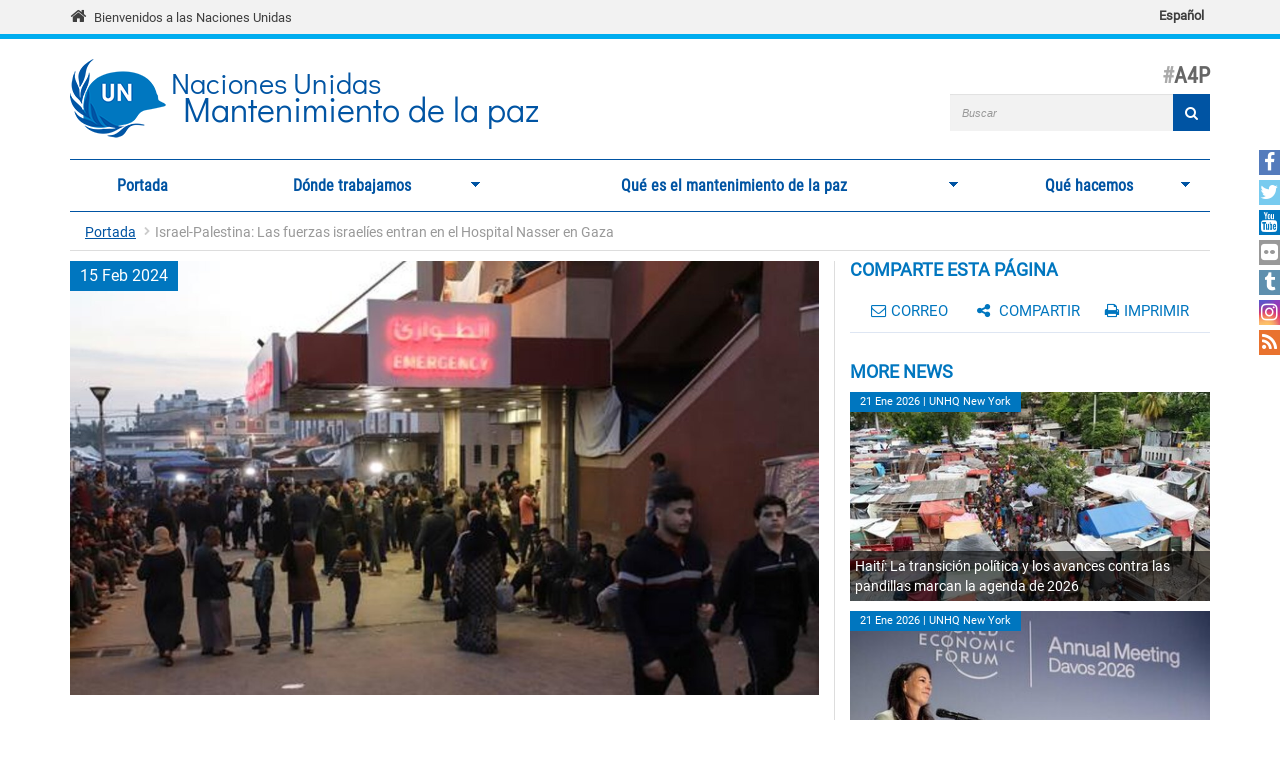

--- FILE ---
content_type: text/html; charset=utf-8
request_url: https://peacekeeping.un.org/es/israel-palestina-las-fuerzas-israelies-entran-en-el-hospital-nasser-en-gaza
body_size: 12343
content:
<!DOCTYPE html>
<html lang="es" dir="ltr" prefix="og: http://ogp.me/ns# content: http://purl.org/rss/1.0/modules/content/ dc: http://purl.org/dc/terms/ foaf: http://xmlns.com/foaf/0.1/ rdfs: http://www.w3.org/2000/01/rdf-schema# sioc: http://rdfs.org/sioc/ns# sioct: http://rdfs.org/sioc/types# skos: http://www.w3.org/2004/02/skos/core# xsd: http://www.w3.org/2001/XMLSchema#">
<head>
  <meta charset="utf-8">
  <meta name="viewport" content="width=device-width, initial-scale=1.0" />
  <meta http-equiv="X-UA-Compatible" content="IE=edge" />
  <!--[if IE]><![endif]-->
<meta http-equiv="Content-Type" content="text/html; charset=utf-8" />
<link rel="shortcut icon" href="https://peacekeeping.un.org/sites/all/themes/pktheme/favicon.ico" type="image/vnd.microsoft.icon" />
<meta name="description" content="El asalto se produce después del asedio al hospital, disparos de francotiradores en los alrededores y la inundación con aguas residuales del departamento de emergencias. El ejército israelí alega que Hamás tiene rehenes o retiene los cadáveres de israelíes dentro del recinto. Por su parte, la agencia de ayuda humanitaria señala que se han intensificado los ataques aéreos sobre" />
<meta name="keywords" content="https://peacekeeping.un.org/sites/default/files/field/image/image560x340cropped_2477.jpg" />
<link rel="canonical" href="https://peacekeeping.un.org/es/israel-palestina-las-fuerzas-israelies-entran-en-el-hospital-nasser-en-gaza" />
<link rel="shortlink" href="https://peacekeeping.un.org/es/node/46172" />
<meta property="og:site_name" content="Naciones Unidas Mantenimiento de la paz" />
<meta property="og:type" content="article" />
<meta property="og:url" content="https://peacekeeping.un.org/es/israel-palestina-las-fuerzas-israelies-entran-en-el-hospital-nasser-en-gaza" />
<meta property="og:title" content="Israel-Palestina: Las fuerzas israelíes entran en el Hospital Nasser en Gaza" />
<meta property="og:image" content="https://peacekeeping.un.org/sites/default/files/field/image/image560x340cropped_2477.jpg" />
<meta property="og:image:url" content="https://peacekeeping.un.org/sites/default/files/field/image/image560x340cropped_2477.jpg" />
<meta property="og:image:secure_url" content="https://peacekeeping.un.org/sites/default/files/field/image/image560x340cropped_2477.jpg" />
<meta name="twitter:card" content="summary_large_image" />
<meta name="twitter:creator" content="@UNPeacekeeping" />
<meta name="twitter:creator:id" content="46003622" />
<meta name="twitter:url" content="https://peacekeeping.un.org/es/israel-palestina-las-fuerzas-israelies-entran-en-el-hospital-nasser-en-gaza" />
<meta name="twitter:title" content="Israel-Palestina: Las fuerzas israelíes entran en el Hospital Nasser" />
<meta name="twitter:description" content="El asalto se produce después del asedio al hospital, disparos de francotiradores en los alrededores y la inundación con aguas residuales del departamento de emergencias. El ejército israelí alega que" />
<meta name="twitter:image" content="https://peacekeeping.un.org/sites/default/files/field/image/image560x340cropped_2477.jpg" />
  <title>Israel-Palestina: Las fuerzas israelíes entran en el Hospital Nasser en Gaza | Naciones Unidas Mantenimiento de la paz</title>
  <link type="text/css" rel="stylesheet" href="/sites/default/files/advagg_css/css__9cWqptSUNYq5YedfIwh33VxtugFVWjDdEsblT8GhLKI__quUjyhSfbEukHj8a0hYvzm9VTmPALmSZvA0xfM_Oxzo__uZ5X0KYPWLjiYgJzMA30Sze2Es-lochsLGZpW8VHoIU.css" media="all" />
<link type="text/css" rel="stylesheet" href="/sites/default/files/advagg_css/css__xUWTosbEWsJtx53Lflex_cemKjH7Xa6pCThN8SBYBOM__5r5hs_IQkEpjsk_jvMMT6fX_lFvbOdnBHxUChMIW5hs__uZ5X0KYPWLjiYgJzMA30Sze2Es-lochsLGZpW8VHoIU.css" media="all" />
<link type="text/css" rel="stylesheet" href="/sites/default/files/advagg_css/css__QRQafB70E_PS9av-6T3jGpRuvk6Q-SlRfPkDey-Li_A__Dd9XxmOIAYcIgRnVe1NOqhDVGLEp4EJKFEJVJtP8gug__uZ5X0KYPWLjiYgJzMA30Sze2Es-lochsLGZpW8VHoIU.css" media="all" />
<link type="text/css" rel="stylesheet" href="/sites/default/files/advagg_css/css__HRfnueyqezLrVoknCOHjBNE8B5aEWh034A442YWYnUI__M3ZVFTEUPATWv4G7RC2EDMbLuAT8dPlCYd9ZtHOavOs__uZ5X0KYPWLjiYgJzMA30Sze2Es-lochsLGZpW8VHoIU.css" media="all" />
<link type="text/css" rel="stylesheet" href="/sites/default/files/advagg_css/css__ijJb5abCmufYoHnH9rzW7yRzFEUoWorPInwp-bKFk7U__U6FdshyRQ_THNl8L6UTSE9EjfQXuMOH8ItNWF2NVpC4__uZ5X0KYPWLjiYgJzMA30Sze2Es-lochsLGZpW8VHoIU.css" media="all" />
  <!-- HTML5 element support for IE6-8 -->
  <!--[if lt IE 9]>
    <script src="//html5shiv.googlecode.com/svn/trunk/html5.js"></script>
  <![endif]-->

	
  <script type="text/javascript" src="/sites/default/files/advagg_js/js__Hd1Ww-P4caBycGs1-IWrNXIjdXHyHzgdYqzd2iNqA_M__ZDkMuo5YJaxblPavF94oOCjb3dHv_SbFqwtHAJTDDrE__uZ5X0KYPWLjiYgJzMA30Sze2Es-lochsLGZpW8VHoIU.js"></script>
<script type="text/javascript" src="/sites/default/files/advagg_js/js__d2A_z8Ffb6VbMPooTpmm7IGUziPE9gWXY4DJDj3sED0__gB3o8dqLvrm32Uklr7xyaBtidQG6hbOQ_qPOxZPg8xw__uZ5X0KYPWLjiYgJzMA30Sze2Es-lochsLGZpW8VHoIU.js"></script>
<script type="text/javascript" src="/sites/default/files/advagg_js/js__gYeOV_ChC963mCBfIo7bXakoTeMq7u7WEQMraV5WZc4__KvIgXpl7H47JQ-fv_LRYOkiahJyx0HW8x4VVKJo9bc8__uZ5X0KYPWLjiYgJzMA30Sze2Es-lochsLGZpW8VHoIU.js"></script>
<script type="text/javascript" src="/sites/default/files/advagg_js/js__q2lKmH9ugVcm5CcXvVAjK7WTkSdMafWKTbQbYaWUdFY__EMZeCkOV-72n-Zso6xCyovHOI8kjCJ4cwqbqpaHRmC0__uZ5X0KYPWLjiYgJzMA30Sze2Es-lochsLGZpW8VHoIU.js"></script>
<script type="text/javascript" async="async" src="https://www.googletagmanager.com/gtag/js?id=G-08W5Q6ZYBZ"></script>
<script type="text/javascript">
<!--//--><![CDATA[//><!--
window.dataLayer = window.dataLayer || [];function gtag(){dataLayer.push(arguments)};gtag("js", new Date());gtag("set", "developer_id.dMDhkMT", true);gtag("config", "G-08W5Q6ZYBZ", {"groups":"default"});
//--><!]]>
</script>
<script type="text/javascript" src="/sites/default/files/advagg_js/js__1DqpRUaCSD-G_MwEHW_ta_yjVzjNR5BPrNEiN5Ko0Y0__8OYI27A9RGBwVs_pyrCfC2Q0Hw0EEYzZxktO5lH1OZA__uZ5X0KYPWLjiYgJzMA30Sze2Es-lochsLGZpW8VHoIU.js"></script>
<script type="text/javascript">
<!--//--><![CDATA[//><!--
var _paq = _paq || [];(function(){var u=(("https:" == document.location.protocol) ? "https://webanalytics.dfs.un.org/matomo/" : "http://webanalytics.dfs.un.org/matomo/");_paq.push(["setSiteId", "115"]);_paq.push(["setTrackerUrl", u+"piwik.php"]);_paq.push(["setDoNotTrack", 1]);_paq.push(["trackPageView"]);_paq.push(["setIgnoreClasses", ["no-tracking","colorbox"]]);_paq.push(["enableLinkTracking"]);var d=document,g=d.createElement("script"),s=d.getElementsByTagName("script")[0];g.type="text/javascript";g.defer=true;g.async=true;g.src="https://peacekeeping.un.org/sites/default/files/matomo/piwik.js?t98cun";s.parentNode.insertBefore(g,s);})();
//--><!]]>
</script>
<script type="text/javascript" src="/sites/default/files/advagg_js/js__c9-1oXZJAe92ZIZcX7HHVHdL9F1iPbs8FkXSehke4LM___tRVoe88wDhOjjD3nc5vl8ZBCUgAPvXZguHlxkTOLjY__uZ5X0KYPWLjiYgJzMA30Sze2Es-lochsLGZpW8VHoIU.js"></script>
<script type="text/javascript" src="/sites/default/files/advagg_js/js__53JcD9jgnmcE0hPvrqUhj_xzAw2GsyYcxuflB0Y92kE__TILEwCoRWXdgDT5CuoZ7VyF6ffhmBMtd2BqOyucskXg__uZ5X0KYPWLjiYgJzMA30Sze2Es-lochsLGZpW8VHoIU.js"></script>
<script type="text/javascript">
<!--//--><![CDATA[//><!--
jQuery.extend(Drupal.settings, {"basePath":"\/","pathPrefix":"es\/","setHasJsCookie":0,"ajaxPageState":{"theme":"pktheme","theme_token":"kAw6rQS964EK4ajNlx2OIJmErh0hxbmNbvGIWgtDxRM","css":{"modules\/system\/system.base.css":1,"sites\/all\/modules\/contrib\/simplenews\/simplenews.css":1,"sites\/all\/modules\/contrib\/date\/date_api\/date.css":1,"sites\/all\/modules\/contrib\/date\/date_popup\/themes\/datepicker.1.7.css":1,"modules\/field\/theme\/field.css":1,"modules\/node\/node.css":1,"sites\/all\/modules\/custom\/pk_sidebar_menu\/css\/pk_sidebar_menu.css":1,"sites\/all\/modules\/contrib\/extlink\/extlink.css":1,"sites\/all\/modules\/contrib\/views\/css\/views.css":1,"sites\/all\/modules\/contrib\/ckeditor\/css\/ckeditor.css":1,"sites\/all\/modules\/contrib\/ckeditor_image2\/ckeditor_image2.theme.css":1,"sites\/all\/modules\/contrib\/ckeditor_image2\/ckeditor_image2.responsive.css":1,"sites\/all\/modules\/contrib\/colorbox\/styles\/default\/colorbox_style.css":1,"sites\/all\/modules\/contrib\/ctools\/css\/ctools.css":1,"sites\/all\/modules\/contrib\/print\/print_ui\/css\/print_ui.theme.css":1,"modules\/locale\/locale.css":1,"sites\/all\/modules\/contrib\/flexslider\/assets\/css\/flexslider_img.css":1,"sites\/all\/libraries\/flexslider\/flexslider.css":1,"sites\/all\/modules\/contrib\/hide_submit\/css\/hide_submit.css":1,"sites\/all\/libraries\/superfish\/css\/superfish.css":1,"sites\/all\/libraries\/superfish\/css\/superfish-smallscreen.css":1,"sites\/all\/themes\/pktheme\/bootstrap\/bootstrap.min.css":1,"sites\/all\/themes\/pktheme\/css\/overrides.css":1,"sites\/all\/themes\/pktheme\/css\/style.css":1,"sites\/all\/themes\/pktheme\/css\/font-awesome.min.css":1,"public:\/\/css_injector\/css_injector_1.css":1,"public:\/\/css_injector\/css_injector_2.css":1},"js":{"sites\/all\/themes\/pktheme\/js\/lazyloader-quicktab.js":1,"sites\/all\/modules\/contrib\/flexslider\/assets\/js\/flexslider.load.js":1,"sites\/all\/themes\/bootstrap\/js\/bootstrap.js":1,"sites\/all\/modules\/contrib\/jquery_update\/replace\/jquery\/2.1\/jquery.min.js":1,"misc\/jquery-extend-3.4.0.js":1,"misc\/jquery-html-prefilter-3.5.0-backport.js":1,"misc\/jquery.once.js":1,"misc\/drupal.js":1,"sites\/all\/modules\/contrib\/counter_up\/js\/counter_up.js":1,"sites\/all\/modules\/contrib\/waypoints\/waypoints.min.js":1,"sites\/all\/modules\/contrib\/admin_menu\/admin_devel\/admin_devel.js":1,"sites\/all\/modules\/contrib\/extlink\/extlink.js":1,"public:\/\/languages\/es_8rzfy8CBAosx9brfrM4M92QeJr99-NDnrV-h2LVx2AY.js":1,"sites\/all\/libraries\/colorbox\/jquery.colorbox-min.js":1,"sites\/all\/modules\/contrib\/colorbox\/js\/colorbox.js":1,"sites\/all\/modules\/contrib\/colorbox\/styles\/default\/colorbox_style.js":1,"sites\/all\/modules\/contrib\/colorbox\/js\/colorbox_inline.js":1,"sites\/all\/modules\/contrib\/jcaption\/jcaption.js":1,"sites\/all\/modules\/contrib\/google_analytics\/googleanalytics.js":1,"https:\/\/www.googletagmanager.com\/gtag\/js?id=G-08W5Q6ZYBZ":1,"sites\/all\/modules\/contrib\/matomo\/matomo.js":1,"sites\/all\/libraries\/counterup\/jquery.counterup.min.js":1,"sites\/all\/libraries\/flexslider\/jquery.flexslider-min.js":1,"sites\/all\/modules\/contrib\/hide_submit\/js\/hide_submit.js":1,"sites\/all\/libraries\/superfish\/jquery.hoverIntent.minified.js":1,"sites\/all\/libraries\/superfish\/sftouchscreen.js":1,"sites\/all\/libraries\/superfish\/sfsmallscreen.js":1,"sites\/all\/libraries\/superfish\/supposition.js":1,"sites\/all\/libraries\/superfish\/superfish.js":1,"sites\/all\/modules\/contrib\/superfish\/superfish.js":1,"sites\/all\/themes\/pktheme\/bootstrap\/bootstrap.min.js":1,"sites\/all\/themes\/pktheme\/bootstrap\/respond.min.js":1,"sites\/all\/themes\/pktheme\/js\/script.js":1,"sites\/all\/themes\/pktheme\/js\/pk-operations-map.js":1,"sites\/all\/themes\/pktheme\/js\/pk-postcard.js":1}},"colorbox":{"opacity":"0.85","current":"{current} of {total}","previous":"\u00ab Prev","next":"Next \u00bb","close":"Cerrar","maxWidth":"98%","maxHeight":"98%","fixed":true,"mobiledetect":true,"mobiledevicewidth":"480px"},"jcaption":{"jcaption_selectors":[".content .content img","article .field-body img","article .field-name-body img"],"jcaption_alt_title":"title","jcaption_requireText":1,"jcaption_copyStyle":1,"jcaption_removeStyle":1,"jcaption_removeClass":0,"jcaption_removeAlign":1,"jcaption_copyAlignmentToClass":0,"jcaption_copyFloatToClass":1,"jcaption_copyClassToClass":0,"jcaption_autoWidth":1,"jcaption_keepLink":0,"jcaption_styleMarkup":"","jcaption_animate":0,"jcaption_showDuration":"200","jcaption_hideDuration":"200"},"hide_submit":{"hide_submit_status":true,"hide_submit_method":"disable","hide_submit_css":"hide-submit-disable","hide_submit_abtext":"","hide_submit_atext":"","hide_submit_hide_css":"hide-submit-processing","hide_submit_hide_text":"Processing...","hide_submit_indicator_style":"expand-left","hide_submit_spinner_color":"#000","hide_submit_spinner_lines":12,"hide_submit_hide_fx":0,"hide_submit_reset_time":0},"better_exposed_filters":{"views":{"morenews":{"displays":{"more_news":{"filters":[]}}}}},"extlink":{"extTarget":"_blank","extClass":0,"extLabel":"(link is external)","extImgClass":0,"extIconPlacement":"append","extSubdomains":1,"extExclude":"","extInclude":"(\\.pdf)","extCssExclude":"","extCssExplicit":"","extAlert":0,"extAlertText":"This link will take you to an external web site.","mailtoClass":0,"mailtoLabel":"(link sends e-mail)"},"googleanalytics":{"account":["G-08W5Q6ZYBZ"],"trackOutbound":1,"trackMailto":1,"trackDownload":1,"trackDownloadExtensions":"7z|aac|arc|arj|asf|asx|avi|bin|csv|doc(x|m)?|dot(x|m)?|exe|flv|gif|gz|gzip|hqx|jar|jpe?g|js|mp(2|3|4|e?g)|mov(ie)?|msi|msp|pdf|phps|png|ppt(x|m)?|pot(x|m)?|pps(x|m)?|ppam|sld(x|m)?|thmx|qtm?|ra(m|r)?|sea|sit|tar|tgz|torrent|txt|wav|wma|wmv|wpd|xls(x|m|b)?|xlt(x|m)|xlam|xml|z|zip","trackColorbox":1},"matomo":{"trackMailto":1,"trackColorbox":1},"counter_up":{"delay":"15","total_time":"900"},"urlIsAjaxTrusted":{"\/es\/israel-palestina-las-fuerzas-israelies-entran-en-el-hospital-nasser-en-gaza":true},"superfish":{"1":{"id":"1","sf":{"animation":{"opacity":"show","height":"show"},"speed":200,"dropShadows":false},"plugins":{"touchscreen":{"behaviour":"0","mode":"window_width","breakpoint":767,"breakpointUnit":"px"},"smallscreen":{"mode":"window_width","breakpoint":767,"breakpointUnit":"px","accordionButton":"2","expandText":"Desplegar","collapseText":"Plegar","title":"Main menu"},"supposition":true}}},"flexslider":{"optionsets":{"default":{"namespace":"flex-","selector":".slides \u003E li","easing":"swing","direction":"horizontal","reverse":false,"smoothHeight":false,"startAt":0,"animationSpeed":600,"initDelay":0,"useCSS":true,"touch":true,"video":false,"keyboard":true,"multipleKeyboard":false,"mousewheel":0,"controlsContainer":".flex-control-nav-container","sync":"","asNavFor":"","itemWidth":0,"itemMargin":0,"minItems":0,"maxItems":0,"move":0,"animation":"fade","slideshow":true,"slideshowSpeed":"4000","directionNav":true,"controlNav":true,"prevText":"","nextText":"","pausePlay":false,"pauseText":"Pause","playText":"Play","randomize":false,"thumbCaptions":false,"thumbCaptionsBoth":false,"animationLoop":true,"pauseOnAction":true,"pauseOnHover":true,"manualControls":""}},"instances":{"flexslider-1":"default"}},"bootstrap":{"anchorsFix":0,"anchorsSmoothScrolling":1,"formHasError":1,"popoverEnabled":1,"popoverOptions":{"animation":1,"html":0,"placement":"right","selector":"","trigger":"click","triggerAutoclose":1,"title":"","content":"","delay":0,"container":"body"},"tooltipEnabled":1,"tooltipOptions":{"animation":1,"html":0,"placement":"auto left","selector":"","trigger":"hover focus","delay":0,"container":"body"}}});
//--><!]]>
</script>
</head>
<body class="html not-front not-logged-in one-sidebar sidebar-second page-node page-node- page-node-46172 node-type-article i18n-es node-view-page" >
  <div id="skip-link">
    <a href="#main-content" class="element-invisible element-focusable">Pasar al contenido principal</a>
  </div>
    
<div class="un-bar">
    <div class="container">
	<span class="welcome-top">
		<a href="http://www.un.org/es" title="United Nations"><i class="fa fa-home"></i> </a> 
		<a href="http://www.un.org/es" title="United Nations">Bienvenidos a las Naciones Unidas</a>
	</span>
		   <button type="button" class="navbar-toggle collapsed" data-toggle="collapse" data-target="#language-switcher">
      <span class="sr-only">Toggle navigation</span>
      <span class="icon-bar"></span>
      <span class="icon-bar"></span>
      <span class="icon-bar"></span>
      </button>
      <div class="language-title visible-xs-inline"><a href="javascript:void(0)" data-toggle="collapse" data-target="#language-switcher">Language:</a></div>
      <div class="navbar-collapse collapse" id="language-switcher">
          <div class="region region-socialmedia">
    <section id="block-language-switcher-fallback-language-switcher-fallback" class="block block-language-switcher-fallback clearfix">

      
  <div class="box-wrapper">
  <ul class="language-switcher-locale-url"><li class="es first last active"><a href="/es/israel-palestina-las-fuerzas-israelies-entran-en-el-hospital-nasser-en-gaza" class="language-link active" xml:lang="es" hreflang="es">Español</a></li>
</ul>  </div>

</section> <!-- /.block -->
  </div>
      </div>
          </div>
      
</div>
		
<header id="navbar" class="navbar container navbar-default">
  <div class="container">
  
    <div class="navbar-header">
	    
      
      <div class="navbar-logo">
                    <a class="logo navbar-btn pull-left" href="/es" title="Portada">
            <img src="https://peacekeeping.un.org/sites/default/files/unp_logo_0.png" alt="Portada" />
          </a>
              
                    <a class="name navbar-brand" href="/es" title="Portada"><span class="un">Naciones Unidas</span><span>Mantenimiento de la paz</span></a>
                    
          		  	<p class="lead">A4P</p>
	  		      </div>
      
        <div class="region region-header">
    <section id="block-search-form" class="block block-search clearfix">

      
  <div class="box-wrapper">
  <form class="form-search content-search" action="/es/israel-palestina-las-fuerzas-israelies-entran-en-el-hospital-nasser-en-gaza" method="post" id="search-block-form" accept-charset="UTF-8"><div><div>
      <h2 class="element-invisible">Formulario de búsqueda</h2>
    <div class="input-group"><input title="Escriba lo que quiere buscar." placeholder="Buscar" class="form-control form-text" type="text" id="edit-search-block-form--2" name="search_block_form" value="" size="40" maxlength="128" /><span class="input-group-btn"><button type="submit" class="btn btn-primary"><span class="icon glyphicon glyphicon-search" aria-hidden="true"></span>
</button></span></div><div class="form-actions form-wrapper form-group" id="edit-actions"><button class="element-invisible btn btn-primary form-submit" type="submit" id="edit-submit" name="op" value="Buscar">Buscar</button>
<button class="search-icon" type="submit"><i class="fa fa-search"></i></button></div><input type="hidden" name="form_build_id" value="form-YkYv8jr79UqW9uyfx4s0AQGZL1gjMhh7pZk0jUTNYtM" />
<input type="hidden" name="form_id" value="search_block_form" />
</div>
</div></form>  </div>

</section> <!-- /.block -->
  </div>
	
      
      
      

      <!-- .btn-navbar is used as the toggle for collapsed navbar content -->
      <button type="button" class="navbar-toggle" data-toggle="collapse" data-target="#main-menu">
        <span class="sr-only">Toggle navigation</span>
        <span class="icon-bar"></span>
        <span class="icon-bar"></span>
        <span class="icon-bar"></span>
      </button>
    </div>

          <div class="navbar-collapse collapse" id="main-menu">
      
      
        <nav class="navigation">
                        <div class="region region-navigation">
    <section id="block-superfish-1" class="block block-superfish clearfix">

      
  <div class="box-wrapper">
  <ul  id="superfish-1" class="menu sf-menu sf-main-menu sf-horizontal sf-style-none sf-total-items-4 sf-parent-items-3 sf-single-items-1"><li id="menu-219-1" class="first odd sf-item-1 sf-depth-1 sf-no-children"><a href="/es" title="" class="sf-depth-1">Portada</a></li><li id="menu-3758-1" class="middle even sf-item-2 sf-depth-1 sf-total-children-2 sf-parent-children-1 sf-single-children-1 menuparent"><a href="/es/where-we-operate" class="sf-depth-1 menuparent">Dónde trabajamos</a><ul class="sf-megamenu"><li class="sf-megamenu-wrapper middle even sf-item-2 sf-depth-1 sf-total-children-2 sf-parent-children-1 sf-single-children-1 menuparent"><ol><li id="menu-3783-1" class="first odd sf-item-1 sf-depth-2 sf-total-children-11 sf-parent-children-0 sf-single-children-11 sf-megamenu-column menuparent"><div class="sf-megamenu-column"><a href="/es/where-we-operate" title="" class="sf-depth-2 menuparent"><img typeof="foaf:Image" class="img-responsive" src="https://peacekeeping.un.org/sites/default/files/styles/thumbnail/public/menuimage/pk-icon-currentoperationsv2_1_2_0_0_1.png?itok=XKZIaf-G" alt="Misiones en curso" />Misiones en curso</a><ol><li id="menu-4491-1" class="first odd sf-item-1 sf-depth-3 sf-no-children"><a href="/es/mission/minurso" class="sf-depth-3">MINURSO, Sáhara Occidental</a></li><li id="menu-4490-1" class="middle even sf-item-2 sf-depth-3 sf-no-children"><a href="/es/mission/minusca" class="sf-depth-3">MINUSCA, República centroafricana</a></li><li id="menu-5388-1" class="middle odd sf-item-3 sf-depth-3 sf-no-children"><a href="/es/mission/monusco" class="sf-depth-3">MONUSCO, República Democrática del Congo</a></li><li id="menu-5383-1" class="middle even sf-item-4 sf-depth-3 sf-no-children"><a href="/es/mission/undof" title="FNUOS, Golán" class="sf-depth-3">FNUOS, Golán</a></li><li id="menu-5390-1" class="middle odd sf-item-5 sf-depth-3 sf-no-children"><a href="/es/mission/unficyp" class="sf-depth-3">UNFICYP, Chipre</a></li><li id="menu-5397-1" class="middle even sf-item-6 sf-depth-3 sf-no-children"><a href="/es/mission/unifil" class="sf-depth-3">FPNUL, Líbano</a></li><li id="menu-5384-1" class="middle odd sf-item-7 sf-depth-3 sf-no-children"><a href="/es/mission/unisfa" class="sf-depth-3">UNISFA, Abyei</a></li><li id="menu-5391-1" class="middle even sf-item-8 sf-depth-3 sf-no-children"><a href="/es/mission/unmik" class="sf-depth-3">UNMIK, Kosovo</a></li><li id="menu-5398-1" class="middle odd sf-item-9 sf-depth-3 sf-no-children"><a href="/es/mission/unmiss" class="sf-depth-3">UNMISS, Sudán del Sur</a></li><li id="menu-5385-1" class="middle even sf-item-10 sf-depth-3 sf-no-children"><a href="/es/mission/unmogip" class="sf-depth-3">UNMOGIP, India y Pakistán</a></li><li id="menu-5394-1" class="last odd sf-item-11 sf-depth-3 sf-no-children"><a href="/es/mission/untso" class="sf-depth-3">ONUVT, Oriente Medio</a></li></ol></div></li><li id="menu-4502-1" class="last even sf-item-2 sf-depth-2 sf-no-children"><a href="/es/past-peacekeeping-operations" title="" class="sf-depth-2"><img typeof="foaf:Image" class="img-responsive" src="https://peacekeeping.un.org/sites/default/files/styles/thumbnail/public/menuimage/pk-icon-pastoperations1_1_0.png?itok=vv1CRzZu" alt="Misiones finalizadas" />Misiones finalizadas</a></li></ol></li></ul></li><li id="menu-2819-1" class="middle odd sf-item-3 sf-depth-1 sf-total-children-7 sf-parent-children-3 sf-single-children-4 menuparent"><a href="/es/what-is-peacekeeping" class="sf-depth-1 menuparent">Qué es el mantenimiento de la paz</a><ul class="sf-megamenu"><li class="sf-megamenu-wrapper middle odd sf-item-3 sf-depth-1 sf-total-children-7 sf-parent-children-3 sf-single-children-4 menuparent"><ol><li id="menu-5338-1" class="first odd sf-item-1 sf-depth-2 sf-no-children"><a href="/es/principles-of-peacekeeping" title="Principios del mantenimiento de la Paz" class="sf-depth-2"><img typeof="foaf:Image" class="img-responsive" src="https://peacekeeping.un.org/sites/default/files/styles/thumbnail/public/menuimage/pk-icon-principlesv2_0.png?itok=yoLojKgk" alt="Principios del mantenimiento de la Paz" />Principios del mantenimiento de la Paz</a></li><li id="menu-5341-1" class="middle even sf-item-2 sf-depth-2 sf-total-children-5 sf-parent-children-0 sf-single-children-5 sf-megamenu-column menuparent"><div class="sf-megamenu-column"><a href="/es/forming-new-operation" title="Creación de una nueva operación" class="sf-depth-2 menuparent"><img typeof="foaf:Image" class="img-responsive" src="https://peacekeeping.un.org/sites/default/files/styles/thumbnail/public/menuimage/pk-icon-formingnewoperationv2_1.png?itok=4SD4SKt9" alt="Creación de una nueva operación" />Creación de una nueva operación</a><ol><li id="menu-5739-1" class="first odd sf-item-1 sf-depth-3 sf-no-children"><a href="/es/role-of-security-council" title="Función del Consejo de Seguridad" class="sf-depth-3">Función del Consejo de Seguridad</a></li><li id="menu-5342-1" class="middle even sf-item-2 sf-depth-3 sf-no-children"><a href="/es/role-of-general-assembly" title="Función de la Asamblea General" class="sf-depth-3">Función de la Asamblea General</a></li><li id="menu-5345-1" class="middle odd sf-item-3 sf-depth-3 sf-no-children"><a href="/es/mandates-and-legal-basis-peacekeeping" title="Mandatos y fundamento jurídico del mantenimiento de la paz" class="sf-depth-3">Mandatos y fundamento jurídico del mantenimiento de la paz</a></li><li id="menu-5346-1" class="middle even sf-item-4 sf-depth-3 sf-no-children"><a href="/es/deployment-and-reimbursement" title="Despliegue y reembolso" class="sf-depth-3">Despliegue y reembolso</a></li><li id="menu-5347-1" class="last odd sf-item-5 sf-depth-3 sf-no-children"><a href="/es/environmental-risk-and-performance-management" title="Medio ambiente y sostenibilidad" class="sf-depth-3">Medio ambiente y sostenibilidad</a></li></ol></div></li><li id="menu-5348-1" class="middle odd sf-item-3 sf-depth-2 sf-total-children-7 sf-parent-children-0 sf-single-children-7 sf-megamenu-column menuparent"><div class="sf-megamenu-column"><a href="/es/our-peacekeepers" title="Nuestro personal de mantenimiento de la paz" class="sf-depth-2 menuparent"><img typeof="foaf:Image" class="img-responsive" src="https://peacekeeping.un.org/sites/default/files/styles/thumbnail/public/menuimage/pk-icon-ourpeacekeepersv2.png?itok=CJpXpm9h" alt="Nuestro personal de mantenimiento de la paz" />Nuestro personal de mantenimiento de la paz</a><ol><li id="menu-5351-1" class="first odd sf-item-1 sf-depth-3 sf-no-children"><a href="/es/military" title="Personal militar" class="sf-depth-3"><img typeof="foaf:Image" class="img-responsive" src="https://peacekeeping.un.org/sites/default/files/styles/thumbnail/public/menuimage/military_0.png?itok=k3DfwEPk" alt="Personal militar" />Personal militar</a></li><li id="menu-5353-1" class="middle even sf-item-2 sf-depth-3 sf-no-children"><a href="/es/un-police" title="Policía de la ONU" class="sf-depth-3"><img typeof="foaf:Image" class="img-responsive" src="https://peacekeeping.un.org/sites/default/files/styles/thumbnail/public/menuimage/police.png?itok=pn1w8e7r" alt="Policía de la ONU" />Policía de la ONU</a></li><li id="menu-5358-1" class="middle odd sf-item-3 sf-depth-3 sf-no-children"><a href="/es/civilians" title="Civiles" class="sf-depth-3">Civiles</a></li><li id="menu-5364-1" class="middle even sf-item-4 sf-depth-3 sf-no-children"><a href="/es/standards-of-conduct" title="Normas de conducta" class="sf-depth-3">Normas de conducta</a></li><li id="menu-5372-1" class="middle odd sf-item-5 sf-depth-3 sf-no-children"><a href="/es/united-nations-medals" title="Medallas de las Naciones Unidas" class="sf-depth-3">Medallas de las Naciones Unidas</a></li><li id="menu-5767-1" class="middle even sf-item-6 sf-depth-3 sf-no-children"><a href="/es/un-peacekeeping-70-years-of-service-sacrifice" title="70 años de servicio y sacrificio" class="sf-depth-3">70 años de servicio y sacrificio</a></li><li id="menu-5741-1" class="last odd sf-item-7 sf-depth-3 sf-no-children"><a href="/es/service-and-sacrifice" title="Servicio y sacrificio" class="sf-depth-3">Servicio y sacrificio</a></li></ol></div></li><li id="menu-5376-1" class="middle even sf-item-4 sf-depth-2 sf-no-children"><a href="/es/how-we-are-funded" title="Financiación de las operaciones de mantenimiento de la paz" class="sf-depth-2"><img typeof="foaf:Image" class="img-responsive" src="https://peacekeeping.un.org/sites/default/files/styles/thumbnail/public/menuimage/pk-icon-fundingv2_0.png?itok=MNe9XO9R" alt="Financiación de las operaciones de mantenimiento de la paz" />Financiación de las operaciones de mantenimiento de la paz</a></li><li id="menu-5377-1" class="middle odd sf-item-5 sf-depth-2 sf-no-children"><a href="/es/our-successes" title="Logros de las misiones de mantenimiento de la paz" class="sf-depth-2"><img typeof="foaf:Image" class="img-responsive" src="https://peacekeeping.un.org/sites/default/files/styles/thumbnail/public/menuimage/pk-icon-oursuccessesv2_0.png?itok=o8iaY-Ww" alt="Logros de las misiones de mantenimiento de la paz" />Logros de las misiones de mantenimiento de la paz</a></li><li id="menu-5378-1" class="middle even sf-item-6 sf-depth-2 sf-no-children"><a href="/es/our-history" title="Historia de las operaciones de mantenimiento de la paz" class="sf-depth-2"><img typeof="foaf:Image" class="img-responsive" src="https://peacekeeping.un.org/sites/default/files/styles/thumbnail/public/menuimage/pk-icon-historyofpkv2_1.png?itok=T-mCX7zy" alt="Historia de las operaciones de mantenimiento de la paz" />Historia de las operaciones de mantenimiento de la paz</a></li><li id="menu-5379-1" class="last odd sf-item-7 sf-depth-2 sf-total-children-3 sf-parent-children-0 sf-single-children-3 sf-megamenu-column menuparent"><div class="sf-megamenu-column"><a href="/es/reforming-peacekeeping" title="Reforma del mantenimiento de la paz" class="sf-depth-2 menuparent"><img typeof="foaf:Image" class="img-responsive" src="https://peacekeeping.un.org/sites/default/files/styles/thumbnail/public/menuimage/pk-icon-pkreformv3_0.png?itok=Dh_xfTsP" alt="Reforma del mantenimiento de la paz" />Reforma del mantenimiento de la paz</a><ol><li id="menu-9188-1" class="first odd sf-item-1 sf-depth-3 sf-no-children"><a href="/es/future-of-peacekeeping" class="sf-depth-3">El futuro del Mantenimiento de la Paz</a></li><li id="menu-9211-1" class="middle even sf-item-2 sf-depth-3 sf-no-children"><a href="/es/strategy-digital-transformation-of-un-peacekeeping" class="sf-depth-3">Estrategia para la transformación digital del mantenimiento de la paz de las Naciones Unidas</a></li><li id="menu-6300-1" class="last odd sf-item-3 sf-depth-3 sf-no-children"><a href="/es/action-for-peacekeeping-a4p" title="Acción por el mantenimiento de la paz" class="sf-depth-3">Acción por el mantenimiento de la paz</a></li></ol></div></li></ol></li></ul></li><li id="menu-3757-1" class="last even sf-item-4 sf-depth-1 sf-total-children-6 sf-parent-children-1 sf-single-children-5 menuparent"><a href="/es/what-we-do" class="sf-depth-1 menuparent">Qué hacemos</a><ul class="sf-megamenu"><li class="sf-megamenu-wrapper last even sf-item-4 sf-depth-1 sf-total-children-6 sf-parent-children-1 sf-single-children-5 menuparent"><ol><li id="menu-5405-1" class="first odd sf-item-1 sf-depth-2 sf-no-children"><a href="/es/protecting-civilians" title="Protección de los civiles" class="sf-depth-2"><img typeof="foaf:Image" class="img-responsive" src="https://peacekeeping.un.org/sites/default/files/styles/thumbnail/public/menuimage/pk-icon-protectionofcivilliansv2_1.png?itok=ngkJWnvE" alt="Protección de los civiles" />Protección de los civiles</a></li><li id="menu-5721-1" class="middle even sf-item-2 sf-depth-2 sf-total-children-2 sf-parent-children-0 sf-single-children-2 sf-megamenu-column menuparent"><div class="sf-megamenu-column"><a href="/es/preventing-conflicts" title="Prevención de conflictos" class="sf-depth-2 menuparent"><img typeof="foaf:Image" class="img-responsive" src="https://peacekeeping.un.org/sites/default/files/styles/thumbnail/public/menuimage/pk-icon-preventingconflictv2.png?itok=UDim34Nk" alt="Prevención de conflictos" />Prevención de conflictos</a><ol><li id="menu-5722-1" class="first odd sf-item-1 sf-depth-3 sf-no-children"><a href="/es/quick-impact-projects-communities" title="Proyectos de efecto rápido para comunidades" class="sf-depth-3">Proyectos de efecto rápido para comunidades</a></li><li id="menu-5723-1" class="last even sf-item-2 sf-depth-3 sf-no-children"><a href="/es/conflict-and-natural-resources" title="Conflictos y recursos naturales" class="sf-depth-3">Conflictos y recursos naturales</a></li></ol></div></li><li id="menu-5724-1" class="middle odd sf-item-3 sf-depth-2 sf-no-children"><a href="/es/building-rule-of-law-and-security-institutions" title="Fortalecimiento del estado de derecho" class="sf-depth-2"><img typeof="foaf:Image" class="img-responsive" src="https://peacekeeping.un.org/sites/default/files/styles/thumbnail/public/menuimage/pk-icon-ruleoflawv2.png?itok=eRZ96o77" alt="Fortalecimiento del estado de derecho" />Fortalecimiento del estado de derecho</a></li><li id="menu-9167-1" class="middle even sf-item-4 sf-depth-2 sf-no-children"><a href="/es/advancing-political-solutions-to-conflict" class="sf-depth-2"><img typeof="foaf:Image" class="img-responsive" src="https://peacekeeping.un.org/sites/default/files/styles/thumbnail/public/menuimage/advancing_pol_solutions_icon.png?itok=kBRt4ktj" alt="EL AVANCE DE LAS SOLUCIONES POLÍTICAS A LOS CONFLICTOS" />EL AVANCE DE LAS SOLUCIONES POLÍTICAS A LOS CONFLICTOS</a></li><li id="menu-5732-1" class="middle odd sf-item-5 sf-depth-2 sf-no-children"><a href="/es/promoting-human-rights" title="Promoción de los derechos humanos" class="sf-depth-2"><img typeof="foaf:Image" class="img-responsive" src="https://peacekeeping.un.org/sites/default/files/styles/thumbnail/public/menuimage/pk-icon-humanrightsv2_2.png?itok=m43YOe_m" alt="Promoción de los derechos humanos" />Promoción de los derechos humanos</a></li><li id="menu-5733-1" class="last even sf-item-6 sf-depth-2 sf-no-children"><a href="/es/women-peace-and-security-0" title="Participación de las mujeres" class="sf-depth-2"><img typeof="foaf:Image" class="img-responsive" src="https://peacekeeping.un.org/sites/default/files/styles/thumbnail/public/menuimage/pk-icon-empoweringwomenv2_0.png?itok=GXS7huWs" alt="Participación de las mujeres" />Participación de las mujeres</a></li></ol></li></ul></li></ul>  </div>

</section> <!-- /.block -->
  </div>
                  </nav>
      </div>
      </div>
</header>


<div class="main-container container">

  <ol class="breadcrumb"><li><a href="/es">Portada</a></li>
<li class="active">Israel-Palestina: Las fuerzas israelíes entran en el Hospital Nasser en Gaza</li>
</ol>  
  <div class="row">
    
    <section class="col-sm-8" id="main-content-section">
      
      <a id="main-content"></a>
                                                    <div class="article-date"><span>15 Feb 2024</span></div>
        <div class="field field-name-field-image field-type-image field-label-hidden"><div class="field-items"><div class="field-item even" rel="og:image rdfs:seeAlso" resource="https://peacekeeping.un.org/sites/default/files/field/image/image560x340cropped_2477.jpg"><div  id="flexslider-1" class="flexslider optionset-default imagestyle-1200x500">
  <ul class="slides"><li><img typeof="foaf:Image" class="img-responsive" src="https://peacekeeping.un.org/sites/default/files/styles/1200x500/public/field/image/image560x340cropped_2477.jpg?itok=JzmT7Vwp" width="1200" height="695" alt="" /></li>
</ul></div>
</div></div></div>                          <h1 class="page-header">Israel-Palestina: Las fuerzas israelíes entran en el Hospital Nasser en Gaza</h1>
                                <div class="region region-content">
    <section id="block-system-main" class="block block-system clearfix">

      
  <div class="box-wrapper">
  <article id="node-46172" class="node node-article node-promoted clearfix" about="/es/israel-palestina-las-fuerzas-israelies-entran-en-el-hospital-nasser-en-gaza" typeof="sioc:Item foaf:Document">
    <header>
            <span property="dc:title" content="Israel-Palestina: Las fuerzas israelíes entran en el Hospital Nasser en Gaza" class="rdf-meta element-hidden"></span>         </header>
    <div class="field field-name-body field-type-text-with-summary field-label-hidden"><div class="field-items"><div class="field-item even" property="content:encoded">El asalto se produce después del asedio al hospital, disparos de francotiradores en los alrededores y la inundación con aguas residuales del departamento de emergencias. El ejército israelí alega que Hamás tiene rehenes o retiene los cadáveres de israelíes dentro del recinto. Por su parte, la agencia de ayuda humanitaria señala que se han intensificado los ataques aéreos sobre Rafah.</div></div></div><div class="field field-name-field-source-url field-type-link-field field-label-inline clearfix"><div class="field-label">Source:&nbsp;</div><div class="field-items"><div class="field-item even"><a href="https://news.un.org/feed/view/es/story/2024/02/1527742">https://news.un.org/feed/view/es/story/2024/02/1527742</a></div></div></div>     <footer>
     <div class="field field-name-field-tags field-type-taxonomy-term-reference field-label-hidden"><div class="field-items"><div class="field-item even" rel="dc:subject"><a href="/es/noticias-de-mantenimiento-de-la-paz" typeof="skos:Concept" property="rdfs:label skos:prefLabel" datatype="">Noticias de Mantenimiento de la Paz</a></div></div></div>       </footer>
    </article>
  </div>

</section> <!-- /.block -->
  </div>
    </section>

          <aside class="col-sm-4">
          <div class="region region-sidebar-second">
    <section id="block-share-buttons-block-share-buttons-block-block" class="block block-share-buttons-block clearfix">

        <h2 class="block-title">Comparte esta página</h2>
    
  <div class="box-wrapper">
  <div class="block-social-buttons">
	<span class="share-print share-links"><a title="Correo" class="button-email" href="mailto:?subject=Israel-Palestina: Las fuerzas israelíes entran en el Hospital Nasser en Gaza&body=https%3A%2F%2Fpeacekeeping.un.org%2Fes%2Fisrael-palestina-las-fuerzas-israelies-entran-en-el-hospital-nasser-en-gaza%0A%0AEl asalto se produce después del asedio al hospital, disparos de francotiradores en los alrededores y la inundación con aguas residuales del departamento de emergencias. El ejército israelí alega que Hamás tiene rehenes o retiene los cadáveres de israelíes dentro del recinto. Por su parte, la agencia de ayuda humanitaria señala que se han intensificado los ataques aéreos sobre Rafah." rel="nofollow">
		<i class="fa fa-envelope-o"></i>Correo</a></span>


<div class="share-social">
  <span class="share-links"><i class="fa fa-share-alt"></i> Compartir</span>
  <div class="bubble">
  <div class="share-icons">
          <a title="Twitter" class="button-twitter"
         href="https://twitter.com/share?url=https%3A%2F%2Fpeacekeeping.un.org%2Fes%2Fisrael-palestina-las-fuerzas-israelies-entran-en-el-hospital-nasser-en-gaza&text=Israel-Palestina: Las fuerzas israelíes entran en el Hospital Nasser en Gaza"
         rel="nofollow" target="_blank" 
         onclick="javascript:window.open(this.href, '', 'menubar=no,toolbar=no,resizable=yes,scrollbars=yes,height=400,width=700');return false;"
         ><span class="sr-only">Twitter</span>
              <i class="fa fa-twitter"></i>
            </a>
              <a title="Facebook" class="button-facebook"
         href="https://www.facebook.com/sharer.php?u=https%3A%2F%2Fpeacekeeping.un.org%2Fes%2Fisrael-palestina-las-fuerzas-israelies-entran-en-el-hospital-nasser-en-gaza"
         rel="nofollow" target="_blank" 
         onclick="javascript:window.open(this.href, '', 'menubar=no,toolbar=no,resizable=yes,scrollbars=yes,height=500,width=700');return false;"
         ><span class="sr-only">Facebook</span>
              <i class="fa fa-facebook"></i>
            </a>
              <a title="Linkedin" class="button-linkedin"
         href="https://www.linkedin.com/shareArticle?mini=true&url=https%3A%2F%2Fpeacekeeping.un.org%2Fes%2Fisrael-palestina-las-fuerzas-israelies-entran-en-el-hospital-nasser-en-gaza&title=Israel-Palestina: Las fuerzas israelíes entran en el Hospital Nasser en Gaza&summary=El asalto se produce después del asedio al hospital, disparos de francotiradores en los alrededores y la inundación con aguas residuales del departamento de emergencias. El ejército israelí alega que Hamás tiene rehenes o retiene los cadáveres de israelíes dentro del recinto. Por su parte, la agencia de ayuda humanitaria señala que se han intensificado los ataques aéreos sobre Rafah." 
         rel="nofollow" target="_blank" 
         onclick="javascript:window.open(this.href, '', 'menubar=no,toolbar=no,resizable=yes,scrollbars=yes,height=450,width=650');return false;"
         ><span class="sr-only">LinkedIn</span>
              <i class="fa fa-linkedin"></i>
            </a>
                  <a title="Pinterest" class="button-pinterest"
         href="https://www.pinterest.com/pin/create/button/?url=https%3A%2F%2Fpeacekeeping.un.org%2Fes%2Fisrael-palestina-las-fuerzas-israelies-entran-en-el-hospital-nasser-en-gaza&media=&summary=Israel-Palestina: Las fuerzas israelíes entran en el Hospital Nasser en Gaza" 
         rel="nofollow" target="_blank" 
         onclick="javascript:window.open(this.href, '', 'menubar=no,toolbar=no,resizable=yes,scrollbars=yes,height=350,width=850');return false;"
         ><span class="sr-only">Pinterest</span>
              <i class="fa fa-pinterest"></i>
            </a>
                  <a title="Facebook Messenger" class="button-facebook-messenger" 
         href="fb-messenger://share/?link=https%3A%2F%2Fpeacekeeping.un.org%2Fes%2Fisrael-palestina-las-fuerzas-israelies-entran-en-el-hospital-nasser-en-gaza" 
         rel="nofollow" 
         ><span class="sr-only">Facebook Messenger</span>
              <svg xmlns="http://www.w3.org/2000/svg" width="20" height="20" viewBox="96 93 322 324"><path d="M257 93c-88.918 0-161 67.157-161 150 0 47.205 23.412 89.311 60 116.807V417l54.819-30.273C225.449 390.801 240.948 393 257 393c88.918 0 161-67.157 161-150S345.918 93 257 93zm16 202l-41-44-80 44 88-94 42 44 79-44-88 94z" fill="#FFFFFF"/></svg>
            </a>
      </div>
  </div> 
  </div> 

        <span class="share-email share-links">
      <a title="Imprimir" href="/es/print/israel-palestina-las-fuerzas-israelies-entran-en-el-hospital-nasser-en-gaza" rel="nofollow"><i class="fa fa-print"></i>Imprimir</span></a>
    
  
</div>
  </div>

</section> <!-- /.block -->
<section id="block-views-morenews-more-news" class="block block-views clearfix">

        <h2 class="block-title">More news</h2>
    
  <div class="box-wrapper">
  <div class="view view-morenews view-id-morenews view-display-id-more_news more-news-block view-dom-id-5eb6ce0e6237b99d97901e1908bac5eb">
                  <div class="view-content"><div class="views-row views-row-1 views-row-odd views-row-first">  
          <div class="field field-name-field-image field-type-image field-label-hidden"><div class="field-items"><div class="field-item even" rel="og:image rdfs:seeAlso" resource="https://peacekeeping.un.org/sites/default/files/styles/grid_images/public/field/image/image560x340cropped_6636.jpg?itok=o5nviWBF"><a href="/es/haiti-la-transicion-politica-y-los-avances-contra-las-pandillas-marcan-la-agenda-de-2026"><img typeof="foaf:Image" class="img-responsive" src="https://peacekeeping.un.org/sites/default/files/styles/grid_images/public/field/image/image560x340cropped_6636.jpg?itok=o5nviWBF" width="380" height="220" /></a></div></div></div>    
  <div>        <span><div class="views-field views-field-created"><span>21 Ene 2026 | UNHQ New York</span></div></span>  </div>  
  <div class="views-field views-field-title">        <span class="field-content"><a href="/es/haiti-la-transicion-politica-y-los-avances-contra-las-pandillas-marcan-la-agenda-de-2026"><div class="fields-inside"><div class="views-field views-field-title">Haití: La transición política y los avances contra las pandillas marcan la agenda de 2026</div></div></a></span>  </div></div>  <div class="views-row views-row-2 views-row-even">  
          <div class="field field-name-field-image field-type-image field-label-hidden"><div class="field-items"><div class="field-item even" rel="og:image rdfs:seeAlso" resource="https://peacekeeping.un.org/sites/default/files/styles/grid_images/public/field/image/image560x340cropped_6637.jpg?itok=qPfH5xAx"><a href="/es/la-carta-de-las-naciones-unidas-es-el-seguro-de-vida-colectivo-del-mundo"><img typeof="foaf:Image" class="img-responsive" src="https://peacekeeping.un.org/sites/default/files/styles/grid_images/public/field/image/image560x340cropped_6637.jpg?itok=qPfH5xAx" width="380" height="220" /></a></div></div></div>    
  <div>        <span><div class="views-field views-field-created"><span>21 Ene 2026 | UNHQ New York</span></div></span>  </div>  
  <div class="views-field views-field-title">        <span class="field-content"><a href="/es/la-carta-de-las-naciones-unidas-es-el-seguro-de-vida-colectivo-del-mundo"><div class="fields-inside"><div class="views-field views-field-title">La Carta de las Naciones Unidas “es el seguro de vida colectivo del mundo”</div></div></a></span>  </div></div>  <div class="views-row views-row-3 views-row-odd views-row-last">  
          <div class="field field-name-field-image field-type-image field-label-hidden"><div class="field-items"><div class="field-item even" rel="og:image rdfs:seeAlso" resource="https://peacekeeping.un.org/sites/default/files/styles/grid_images/public/field/image/image560x340cropped_6638.jpg?itok=1Zc98uhV"><a href="/es/haiti-explicado-por-que-se-agrava-la-crisis-y-que-vendra-despues"><img typeof="foaf:Image" class="img-responsive" src="https://peacekeeping.un.org/sites/default/files/styles/grid_images/public/field/image/image560x340cropped_6638.jpg?itok=1Zc98uhV" width="380" height="220" /></a></div></div></div>    
  <div>        <span><div class="views-field views-field-created"><span>21 Ene 2026 | UNHQ New York</span></div></span>  </div>  
  <div class="views-field views-field-title">        <span class="field-content"><a href="/es/haiti-explicado-por-que-se-agrava-la-crisis-y-que-vendra-despues"><div class="fields-inside"><div class="views-field views-field-title">Haití explicado: por qué se agrava la crisis y qué vendrá después</div></div></a></span>  </div></div></div>
              </div>  </div>

</section> <!-- /.block -->
  </div>
      </aside>  <!-- /#sidebar-second -->
    
    
  </div>
  
</div> 

<footer class="footer container">
  <div class="column column-1"><img alt="United Nations" src="/sites/all/themes/pktheme/images/un-logo.png"> <span class="footer-un-text">Naciones Unidas</span></div> <div class="column column-2">  <div class="region region-footer">
    <section id="block-menu-menu-footer-links" class="block block-menu clearfix">

      
  <div class="box-wrapper">
  <ul class="menu nav"><li class="first leaf"><a href="https://www.un.org/es/site-index" title="">Índice del sitio</a></li>
<li class="leaf"><a href="/es/sitemap" title="">Mapa del sitio</a></li>
<li class="leaf"><a href="/es/contact" title="">Contáctenos</a></li>
<li class="leaf"><a href="https://www.un.org/es/about-us/copyright" title="">Propiedad intelectual</a></li>
<li class="leaf"><a href="https://www.un.org/es/about-us/fraud-alert" title="">Alerta de fraude</a></li>
<li class="leaf"><a href="https://www.un.org/es/about-us/privacy-notice" title="">Privacidad</a></li>
<li class="last leaf"><a href="https://www.un.org/es/about-us/terms-of-use" title="">Condiciones de utilización</a></li>
</ul>  </div>

</section> <!-- /.block -->
  </div>
</div>
</footer>
      <div class="region region-floating-region">
    <section id="block-block-4" class="block block-block social-icons clearfix">

      
  <div class="box-wrapper">
  <p class="social-icons"><span class="icon-box"><a href="https://www.facebook.com/unpeacekeeping" target="_blank" title="Find us on Facebook"><i aria-hidden="true" class="fa fa-facebook"> </i><span class="sr-only">Find us on Facebook</span></a></span> <span class="icon-box"><a href="https://twitter.com/UNPeacekeeping" target="_blank" title="Find us on Twitter"><i aria-hidden="true" class="fa fa-twitter"> </i><span class="sr-only">Find us on Twitter</span></a></span> <span class="icon-box"><a href="https://www.youtube.com/UNPeacekeeping" target="_blank" title="Find us on YouTube"><i aria-hidden="true" class="fa fa-youtube"> </i><span class="sr-only">Find us on YouTube</span></a></span> <span class="icon-box"><a href="https://www.flickr.com/photos/unpeacekeeping/" target="_blank" title="Find us on Flickr"><i aria-hidden="true" class="fa fa-flickr"> </i><span class="sr-only">Find us on Flickr</span></a></span> <span class="icon-box"><a href="https://unpeacekeeping.tumblr.com" target="_blank" title="Find us on Tumblr"><i aria-hidden="true" class="fa fa-tumblr"> </i><span class="sr-only">Find us on Tumblr</span></a></span> <span class="icon-box"><a href="https://www.instagram.com/unpeacekeeping" target="_blank" title="Find us on Instagram"><i aria-hidden="true" class="fa fa-instagram"> </i><span class="sr-only">Find us on Instagram</span></a></span> <span class="icon-box"><a href="//peacekeeping.un.org/en/rss.xml" target="_blank" title="RSS feed"><i aria-hidden="true" class="fa fa-rss"> </i><span class="sr-only">RSS feed</span></a></span></p>
  </div>

</section> <!-- /.block -->
  </div>
  <script type="text/javascript" src="/sites/default/files/advagg_js/js__ZQHd96ZekYpW5aFvgeicuTZRaMZV3NRV7XkLxYoAMR4__ClHol8rM9FpPIaJDDulg3Yoi8NLKviDO6Nc3tYt8cPo__uZ5X0KYPWLjiYgJzMA30Sze2Es-lochsLGZpW8VHoIU.js"></script>
<script type="text/javascript" src="/sites/default/files/advagg_js/js__i11V-7AETPhfL9YzRpXBpECwVkYyQ_ahu2eHxES_mK0__S79mhsO6q7fWONLNt9XSEZx-JmiQeAEtuPkuVxIEjpY__uZ5X0KYPWLjiYgJzMA30Sze2Es-lochsLGZpW8VHoIU.js"></script>
</body>
</html>


--- FILE ---
content_type: text/css
request_url: https://peacekeeping.un.org/sites/default/files/advagg_css/css__HRfnueyqezLrVoknCOHjBNE8B5aEWh034A442YWYnUI__M3ZVFTEUPATWv4G7RC2EDMbLuAT8dPlCYd9ZtHOavOs__uZ5X0KYPWLjiYgJzMA30Sze2Es-lochsLGZpW8VHoIU.css
body_size: 48446
content:
html{font-family:sans-serif;-ms-text-size-adjust:100%;-webkit-text-size-adjust:100%}body{margin:0}article,aside,details,figcaption,figure,footer,header,hgroup,main,nav,section,summary{display:block}audio,canvas,progress,video{display:inline-block;vertical-align:baseline}audio:not([controls]){display:none;height:0}[hidden],template{display:none}a{background:0 0}a:active,a:hover{outline:0}abbr[title]{border-bottom:1px dotted}b,strong{font-weight:700}dfn{font-style:italic}h1{font-size:2em;margin:.67em 0}mark{background:#ff0;color:#000}small{font-size:80%}sub,sup{font-size:75%;line-height:0;position:relative;vertical-align:baseline}sup{top:-.5em}sub{bottom:-.25em}img{border:0}svg:not(:root){overflow:hidden}figure{margin:1em 40px}hr{-moz-box-sizing:content-box;box-sizing:content-box;height:0}pre{overflow:auto}code,kbd,pre,samp{font-family:monospace,monospace;font-size:1em}button,input,optgroup,select,textarea{color:inherit;font:inherit;margin:0}button{overflow:visible}button,select{text-transform:none}button,html input[type=button],input[type=reset],input[type=submit]{-webkit-appearance:button;cursor:pointer}button[disabled],html input[disabled]{cursor:default}button::-moz-focus-inner,input::-moz-focus-inner{border:0;padding:0}input{line-height:normal}input[type=checkbox],input[type=radio]{box-sizing:border-box;padding:0}input[type=number]::-webkit-inner-spin-button,input[type=number]::-webkit-outer-spin-button{height:auto}input[type=search]{-webkit-appearance:textfield;-moz-box-sizing:content-box;-webkit-box-sizing:content-box;box-sizing:content-box}input[type=search]::-webkit-search-cancel-button,input[type=search]::-webkit-search-decoration{-webkit-appearance:none}fieldset{border:1px solid silver;margin:0 2px;padding:.35em .625em .75em}legend{border:0;padding:0}textarea{overflow:auto}optgroup{font-weight:700}table{border-collapse:collapse;}td,th{}@media print {
 *{text-shadow:none!important;color:#000!important;background:transparent!important;box-shadow:none!important}a,a:visited{text-decoration:underline}a[href]:after{content:" (" attr(href) ")"}abbr[title]:after{content:" (" attr(title) ")"}a[href^="javascript:"]:after,a[href^="#"]:after{content:""}pre,blockquote{border:1px solid #999;page-break-inside:avoid}thead{display:table-header-group}tr,img{page-break-inside:avoid}img{max-width:100%!important}p,h2,h3{orphans:3;widows:3}h2,h3{page-break-after:avoid}select{background:#fff!important}.navbar{display:none}.table td,.table th{background-color:#fff!important}.btn>.caret,.dropup>.btn>.caret{border-top-color:#000!important}.label{border:1px solid #000}.table{border-collapse:collapse!important}.table-bordered th,.table-bordered td{border:1px solid #ddd!important} 
}*{-webkit-box-sizing:border-box;-moz-box-sizing:border-box;box-sizing:border-box}:before,:after{-webkit-box-sizing:border-box;-moz-box-sizing:border-box;box-sizing:border-box}html{font-size:62.5%;-webkit-tap-highlight-color:rgba(0,0,0,0)}body{font-family:"Helvetica Neue",Helvetica,Arial,sans-serif;font-size:14px;line-height:1.428571429;color:#333;background-color:#fff}input,button,select,textarea{font-family:inherit;font-size:inherit;line-height:inherit}a{color:#428bca;text-decoration:none}a:hover,a:focus{color:#2a6496;text-decoration:underline}a:focus{outline:thin dotted;outline:5px auto -webkit-focus-ring-color;outline-offset:-2px}figure{margin:0}img{vertical-align:middle}.img-responsive{display:block;max-width:100%;height:auto}.img-rounded{border-radius:6px}.img-thumbnail{padding:4px;line-height:1.428571429;background-color:#fff;border:1px solid #ddd;border-radius:4px;-webkit-transition:all .2s ease-in-out;transition:all .2s ease-in-out;display:inline-block;max-width:100%;height:auto}.img-circle{border-radius:50%}hr{margin-top:20px;margin-bottom:20px;border:0;border-top:1px solid #eee}.sr-only{position:absolute;width:1px;height:1px;margin:-1px;padding:0;overflow:hidden;clip:rect(0,0,0,0);border:0}h1,h2,h3,h4,h5,h6,.h1,.h2,.h3,.h4,.h5,.h6{font-family:inherit;font-weight:500;line-height:1.1;color:inherit}h1 small,h2 small,h3 small,h4 small,h5 small,h6 small,.h1 small,.h2 small,.h3 small,.h4 small,.h5 small,.h6 small,h1 .small,h2 .small,h3 .small,h4 .small,h5 .small,h6 .small,.h1 .small,.h2 .small,.h3 .small,.h4 .small,.h5 .small,.h6 .small{font-weight:400;line-height:1;color:#999}h1,.h1,h2,.h2,h3,.h3{margin-top:20px;margin-bottom:10px}h1 small,.h1 small,h2 small,.h2 small,h3 small,.h3 small,h1 .small,.h1 .small,h2 .small,.h2 .small,h3 .small,.h3 .small{font-size:65%}h4,.h4,h5,.h5,h6,.h6{margin-top:10px;margin-bottom:10px}h4 small,.h4 small,h5 small,.h5 small,h6 small,.h6 small,h4 .small,.h4 .small,h5 .small,.h5 .small,h6 .small,.h6 .small{font-size:75%}h1,.h1{font-size:36px}h2,.h2{font-size:30px}h3,.h3{font-size:24px}h4,.h4{font-size:18px}h5,.h5{font-size:14px}h6,.h6{font-size:12px}p{margin:0 0 10px}.lead{margin-bottom:20px;font-size:16px;font-weight:200;line-height:1.4}@media (min-width:768px) {
 .lead{font-size:21px} 
}small,.small{font-size:85%}cite{font-style:normal}.text-left{text-align:left}.text-right{text-align:right}.text-center{text-align:center}.text-justify{text-align:justify}.text-muted{color:#999}.text-primary{color:#428bca}a.text-primary:hover{color:#3071a9}.text-success{color:#3c763d}a.text-success:hover{color:#2b542c}.text-info{color:#31708f}a.text-info:hover{color:#245269}.text-warning{color:#8a6d3b}a.text-warning:hover{color:#66512c}.text-danger{color:#a94442}a.text-danger:hover{color:#843534}.bg-primary{color:#fff;background-color:#428bca}a.bg-primary:hover{background-color:#3071a9}.bg-success{background-color:#dff0d8}a.bg-success:hover{background-color:#c1e2b3}.bg-info{background-color:#d9edf7}a.bg-info:hover{background-color:#afd9ee}.bg-warning{background-color:#fcf8e3}a.bg-warning:hover{background-color:#f7ecb5}.bg-danger{background-color:#f2dede}a.bg-danger:hover{background-color:#e4b9b9}.page-header{padding-bottom:9px;margin:40px 0 20px;border-bottom:1px solid #eee}ul,ol{margin-top:0;margin-bottom:10px}ul ul,ol ul,ul ol,ol ol{margin-bottom:0}.list-unstyled{padding-left:0;list-style:none}.list-inline{padding-left:0;list-style:none}.list-inline>li{display:inline-block;padding-left:5px;padding-right:5px}.list-inline>li:first-child{padding-left:0}dl{margin-top:0;margin-bottom:20px}dt,dd{line-height:1.428571429}dt{font-weight:700}dd{margin-left:0}@media (min-width:768px) {
 .dl-horizontal dt{float:left;width:160px;clear:left;text-align:right;overflow:hidden;text-overflow:ellipsis;white-space:nowrap}.dl-horizontal dd{margin-left:180px} 
}abbr[title],abbr[data-original-title]{cursor:help;border-bottom:1px dotted #999}.initialism{font-size:90%;text-transform:uppercase}blockquote{padding:10px 20px;margin:0 0 20px;font-size:17.5px;border-left:5px solid #eee}blockquote p:last-child,blockquote ul:last-child,blockquote ol:last-child{margin-bottom:0}blockquote footer,blockquote small,blockquote .small{display:block;font-size:80%;line-height:1.428571429;color:#999}blockquote footer:before,blockquote small:before,blockquote .small:before{content:'\2014 \00A0'}.blockquote-reverse,blockquote.pull-right{padding-right:15px;padding-left:0;border-right:5px solid #eee;border-left:0;text-align:right}.blockquote-reverse footer:before,blockquote.pull-right footer:before,.blockquote-reverse small:before,blockquote.pull-right small:before,.blockquote-reverse .small:before,blockquote.pull-right .small:before{content:''}.blockquote-reverse footer:after,blockquote.pull-right footer:after,.blockquote-reverse small:after,blockquote.pull-right small:after,.blockquote-reverse .small:after,blockquote.pull-right .small:after{content:'\00A0 \2014'}blockquote:before,blockquote:after{content:""}address{margin-bottom:20px;font-style:normal;line-height:1.428571429}code,kbd,pre,samp{font-family:Menlo,Monaco,Consolas,"Courier New",monospace}code{padding:2px 4px;font-size:90%;color:#c7254e;background-color:#f9f2f4;white-space:nowrap;border-radius:4px}kbd{padding:2px 4px;font-size:90%;color:#fff;background-color:#333;border-radius:3px;box-shadow:inset 0 -1px 0 rgba(0,0,0,.25)}pre{display:block;padding:9.5px;margin:0 0 10px;font-size:13px;line-height:1.428571429;word-break:break-all;word-wrap:break-word;color:#333;background-color:#f5f5f5;border:1px solid #ccc;border-radius:4px}pre code{padding:0;font-size:inherit;color:inherit;white-space:pre-wrap;background-color:transparent;border-radius:0}.pre-scrollable{max-height:340px;overflow-y:scroll}.container{margin-right:auto;margin-left:auto;padding-left:15px;padding-right:15px}@media (min-width:768px) {
 .container{width:750px} 
}@media (min-width:992px) {
 .container{width:970px} 
}@media (min-width:1200px) {
 .container{width:1170px} 
}.container-fluid{margin-right:auto;margin-left:auto;padding-left:15px;padding-right:15px}.row{margin-left:-15px;margin-right:-15px}.col-xs-1,.col-sm-1,.col-md-1,.col-lg-1,.col-xs-2,.col-sm-2,.col-md-2,.col-lg-2,.col-xs-3,.col-sm-3,.col-md-3,.col-lg-3,.col-xs-4,.col-sm-4,.col-md-4,.col-lg-4,.col-xs-5,.col-sm-5,.col-md-5,.col-lg-5,.col-xs-6,.col-sm-6,.col-md-6,.col-lg-6,.col-xs-7,.col-sm-7,.col-md-7,.col-lg-7,.col-xs-8,.col-sm-8,.col-md-8,.col-lg-8,.col-xs-9,.col-sm-9,.col-md-9,.col-lg-9,.col-xs-10,.col-sm-10,.col-md-10,.col-lg-10,.col-xs-11,.col-sm-11,.col-md-11,.col-lg-11,.col-xs-12,.col-sm-12,.col-md-12,.col-lg-12{position:relative;min-height:1px;padding-left:15px;padding-right:15px}.col-xs-1,.col-xs-2,.col-xs-3,.col-xs-4,.col-xs-5,.col-xs-6,.col-xs-7,.col-xs-8,.col-xs-9,.col-xs-10,.col-xs-11,.col-xs-12{float:left}.col-xs-12{width:100%}.col-xs-11{width:91.66666666666666%}.col-xs-10{width:83.33333333333334%}.col-xs-9{width:75%}.col-xs-8{width:66.66666666666666%}.col-xs-7{width:58.333333333333336%}.col-xs-6{width:50%}.col-xs-5{width:41.66666666666667%}.col-xs-4{width:33.33333333333333%}.col-xs-3{width:25%}.col-xs-2{width:16.666666666666664%}.col-xs-1{width:8.333333333333332%}.col-xs-pull-12{right:100%}.col-xs-pull-11{right:91.66666666666666%}.col-xs-pull-10{right:83.33333333333334%}.col-xs-pull-9{right:75%}.col-xs-pull-8{right:66.66666666666666%}.col-xs-pull-7{right:58.333333333333336%}.col-xs-pull-6{right:50%}.col-xs-pull-5{right:41.66666666666667%}.col-xs-pull-4{right:33.33333333333333%}.col-xs-pull-3{right:25%}.col-xs-pull-2{right:16.666666666666664%}.col-xs-pull-1{right:8.333333333333332%}.col-xs-pull-0{right:0}.col-xs-push-12{left:100%}.col-xs-push-11{left:91.66666666666666%}.col-xs-push-10{left:83.33333333333334%}.col-xs-push-9{left:75%}.col-xs-push-8{left:66.66666666666666%}.col-xs-push-7{left:58.333333333333336%}.col-xs-push-6{left:50%}.col-xs-push-5{left:41.66666666666667%}.col-xs-push-4{left:33.33333333333333%}.col-xs-push-3{left:25%}.col-xs-push-2{left:16.666666666666664%}.col-xs-push-1{left:8.333333333333332%}.col-xs-push-0{left:0}.col-xs-offset-12{margin-left:100%}.col-xs-offset-11{margin-left:91.66666666666666%}.col-xs-offset-10{margin-left:83.33333333333334%}.col-xs-offset-9{margin-left:75%}.col-xs-offset-8{margin-left:66.66666666666666%}.col-xs-offset-7{margin-left:58.333333333333336%}.col-xs-offset-6{margin-left:50%}.col-xs-offset-5{margin-left:41.66666666666667%}.col-xs-offset-4{margin-left:33.33333333333333%}.col-xs-offset-3{margin-left:25%}.col-xs-offset-2{margin-left:16.666666666666664%}.col-xs-offset-1{margin-left:8.333333333333332%}.col-xs-offset-0{margin-left:0}@media (min-width:768px) {
 .col-sm-1,.col-sm-2,.col-sm-3,.col-sm-4,.col-sm-5,.col-sm-6,.col-sm-7,.col-sm-8,.col-sm-9,.col-sm-10,.col-sm-11,.col-sm-12{float:left}.col-sm-12{width:100%}.col-sm-11{width:91.66666666666666%}.col-sm-10{width:83.33333333333334%}.col-sm-9{width:75%}.col-sm-8{width:66.66666666666666%}.col-sm-7{width:58.333333333333336%}.col-sm-6{width:50%}.col-sm-5{width:41.66666666666667%}.col-sm-4{width:33.33333333333333%}.col-sm-3{width:25%}.col-sm-2{width:16.666666666666664%}.col-sm-1{width:8.333333333333332%}.col-sm-pull-12{right:100%}.col-sm-pull-11{right:91.66666666666666%}.col-sm-pull-10{right:83.33333333333334%}.col-sm-pull-9{right:75%}.col-sm-pull-8{right:66.66666666666666%}.col-sm-pull-7{right:58.333333333333336%}.col-sm-pull-6{right:50%}.col-sm-pull-5{right:41.66666666666667%}.col-sm-pull-4{right:33.33333333333333%}.col-sm-pull-3{right:25%}.col-sm-pull-2{right:16.666666666666664%}.col-sm-pull-1{right:8.333333333333332%}.col-sm-pull-0{right:0}.col-sm-push-12{left:100%}.col-sm-push-11{left:91.66666666666666%}.col-sm-push-10{left:83.33333333333334%}.col-sm-push-9{left:75%}.col-sm-push-8{left:66.66666666666666%}.col-sm-push-7{left:58.333333333333336%}.col-sm-push-6{left:50%}.col-sm-push-5{left:41.66666666666667%}.col-sm-push-4{left:33.33333333333333%}.col-sm-push-3{left:25%}.col-sm-push-2{left:16.666666666666664%}.col-sm-push-1{left:8.333333333333332%}.col-sm-push-0{left:0}.col-sm-offset-12{margin-left:100%}.col-sm-offset-11{margin-left:91.66666666666666%}.col-sm-offset-10{margin-left:83.33333333333334%}.col-sm-offset-9{margin-left:75%}.col-sm-offset-8{margin-left:66.66666666666666%}.col-sm-offset-7{margin-left:58.333333333333336%}.col-sm-offset-6{margin-left:50%}.col-sm-offset-5{margin-left:41.66666666666667%}.col-sm-offset-4{margin-left:33.33333333333333%}.col-sm-offset-3{margin-left:25%}.col-sm-offset-2{margin-left:16.666666666666664%}.col-sm-offset-1{margin-left:8.333333333333332%}.col-sm-offset-0{margin-left:0} 
}@media (min-width:992px) {
 .col-md-1,.col-md-2,.col-md-3,.col-md-4,.col-md-5,.col-md-6,.col-md-7,.col-md-8,.col-md-9,.col-md-10,.col-md-11,.col-md-12{float:left}.col-md-12{width:100%}.col-md-11{width:91.66666666666666%}.col-md-10{width:83.33333333333334%}.col-md-9{width:75%}.col-md-8{width:66.66666666666666%}.col-md-7{width:58.333333333333336%}.col-md-6{width:50%}.col-md-5{width:41.66666666666667%}.col-md-4{width:33.33333333333333%}.col-md-3{width:25%}.col-md-2{width:16.666666666666664%}.col-md-1{width:8.333333333333332%}.col-md-pull-12{right:100%}.col-md-pull-11{right:91.66666666666666%}.col-md-pull-10{right:83.33333333333334%}.col-md-pull-9{right:75%}.col-md-pull-8{right:66.66666666666666%}.col-md-pull-7{right:58.333333333333336%}.col-md-pull-6{right:50%}.col-md-pull-5{right:41.66666666666667%}.col-md-pull-4{right:33.33333333333333%}.col-md-pull-3{right:25%}.col-md-pull-2{right:16.666666666666664%}.col-md-pull-1{right:8.333333333333332%}.col-md-pull-0{right:0}.col-md-push-12{left:100%}.col-md-push-11{left:91.66666666666666%}.col-md-push-10{left:83.33333333333334%}.col-md-push-9{left:75%}.col-md-push-8{left:66.66666666666666%}.col-md-push-7{left:58.333333333333336%}.col-md-push-6{left:50%}.col-md-push-5{left:41.66666666666667%}.col-md-push-4{left:33.33333333333333%}.col-md-push-3{left:25%}.col-md-push-2{left:16.666666666666664%}.col-md-push-1{left:8.333333333333332%}.col-md-push-0{left:0}.col-md-offset-12{margin-left:100%}.col-md-offset-11{margin-left:91.66666666666666%}.col-md-offset-10{margin-left:83.33333333333334%}.col-md-offset-9{margin-left:75%}.col-md-offset-8{margin-left:66.66666666666666%}.col-md-offset-7{margin-left:58.333333333333336%}.col-md-offset-6{margin-left:50%}.col-md-offset-5{margin-left:41.66666666666667%}.col-md-offset-4{margin-left:33.33333333333333%}.col-md-offset-3{margin-left:25%}.col-md-offset-2{margin-left:16.666666666666664%}.col-md-offset-1{margin-left:8.333333333333332%}.col-md-offset-0{margin-left:0} 
}@media (min-width:1200px) {
 .col-lg-1,.col-lg-2,.col-lg-3,.col-lg-4,.col-lg-5,.col-lg-6,.col-lg-7,.col-lg-8,.col-lg-9,.col-lg-10,.col-lg-11,.col-lg-12{float:left}.col-lg-12{width:100%}.col-lg-11{width:91.66666666666666%}.col-lg-10{width:83.33333333333334%}.col-lg-9{width:75%}.col-lg-8{width:66.66666666666666%}.col-lg-7{width:58.333333333333336%}.col-lg-6{width:50%}.col-lg-5{width:41.66666666666667%}.col-lg-4{width:33.33333333333333%}.col-lg-3{width:25%}.col-lg-2{width:16.666666666666664%}.col-lg-1{width:8.333333333333332%}.col-lg-pull-12{right:100%}.col-lg-pull-11{right:91.66666666666666%}.col-lg-pull-10{right:83.33333333333334%}.col-lg-pull-9{right:75%}.col-lg-pull-8{right:66.66666666666666%}.col-lg-pull-7{right:58.333333333333336%}.col-lg-pull-6{right:50%}.col-lg-pull-5{right:41.66666666666667%}.col-lg-pull-4{right:33.33333333333333%}.col-lg-pull-3{right:25%}.col-lg-pull-2{right:16.666666666666664%}.col-lg-pull-1{right:8.333333333333332%}.col-lg-pull-0{right:0}.col-lg-push-12{left:100%}.col-lg-push-11{left:91.66666666666666%}.col-lg-push-10{left:83.33333333333334%}.col-lg-push-9{left:75%}.col-lg-push-8{left:66.66666666666666%}.col-lg-push-7{left:58.333333333333336%}.col-lg-push-6{left:50%}.col-lg-push-5{left:41.66666666666667%}.col-lg-push-4{left:33.33333333333333%}.col-lg-push-3{left:25%}.col-lg-push-2{left:16.666666666666664%}.col-lg-push-1{left:8.333333333333332%}.col-lg-push-0{left:0}.col-lg-offset-12{margin-left:100%}.col-lg-offset-11{margin-left:91.66666666666666%}.col-lg-offset-10{margin-left:83.33333333333334%}.col-lg-offset-9{margin-left:75%}.col-lg-offset-8{margin-left:66.66666666666666%}.col-lg-offset-7{margin-left:58.333333333333336%}.col-lg-offset-6{margin-left:50%}.col-lg-offset-5{margin-left:41.66666666666667%}.col-lg-offset-4{margin-left:33.33333333333333%}.col-lg-offset-3{margin-left:25%}.col-lg-offset-2{margin-left:16.666666666666664%}.col-lg-offset-1{margin-left:8.333333333333332%}.col-lg-offset-0{margin-left:0} 
}table{max-width:100%;background-color:transparent}th{text-align:left}.table{width:100%;margin-bottom:20px}.table>thead>tr>th,.table>tbody>tr>th,.table>tfoot>tr>th,.table>thead>tr>td,.table>tbody>tr>td,.table>tfoot>tr>td{padding:8px;line-height:1.428571429;vertical-align:top;border-top:1px solid #ddd}.table>thead>tr>th{vertical-align:bottom;border-bottom:2px solid #ddd}.table>caption+thead>tr:first-child>th,.table>colgroup+thead>tr:first-child>th,.table>thead:first-child>tr:first-child>th,.table>caption+thead>tr:first-child>td,.table>colgroup+thead>tr:first-child>td,.table>thead:first-child>tr:first-child>td{border-top:0}.table>tbody+tbody{border-top:2px solid #ddd}.table .table{background-color:#fff}.table-condensed>thead>tr>th,.table-condensed>tbody>tr>th,.table-condensed>tfoot>tr>th,.table-condensed>thead>tr>td,.table-condensed>tbody>tr>td,.table-condensed>tfoot>tr>td{padding:5px}.table-bordered{border:1px solid #ddd}.table-bordered>thead>tr>th,.table-bordered>tbody>tr>th,.table-bordered>tfoot>tr>th,.table-bordered>thead>tr>td,.table-bordered>tbody>tr>td,.table-bordered>tfoot>tr>td{border:1px solid #ddd}.table-bordered>thead>tr>th,.table-bordered>thead>tr>td{border-bottom-width:2px}.table-striped>tbody>tr:nth-child(odd)>td,.table-striped>tbody>tr:nth-child(odd)>th{background-color:#f9f9f9}.table-hover>tbody>tr:hover>td,.table-hover>tbody>tr:hover>th{background-color:#f5f5f5}table col[class*=col-]{position:static;float:none;display:table-column}table td[class*=col-],table th[class*=col-]{position:static;float:none;display:table-cell}.table>thead>tr>td.active,.table>tbody>tr>td.active,.table>tfoot>tr>td.active,.table>thead>tr>th.active,.table>tbody>tr>th.active,.table>tfoot>tr>th.active,.table>thead>tr.active>td,.table>tbody>tr.active>td,.table>tfoot>tr.active>td,.table>thead>tr.active>th,.table>tbody>tr.active>th,.table>tfoot>tr.active>th{background-color:#f5f5f5}.table-hover>tbody>tr>td.active:hover,.table-hover>tbody>tr>th.active:hover,.table-hover>tbody>tr.active:hover>td,.table-hover>tbody>tr.active:hover>th{background-color:#e8e8e8}.table>thead>tr>td.success,.table>tbody>tr>td.success,.table>tfoot>tr>td.success,.table>thead>tr>th.success,.table>tbody>tr>th.success,.table>tfoot>tr>th.success,.table>thead>tr.success>td,.table>tbody>tr.success>td,.table>tfoot>tr.success>td,.table>thead>tr.success>th,.table>tbody>tr.success>th,.table>tfoot>tr.success>th{background-color:#dff0d8}.table-hover>tbody>tr>td.success:hover,.table-hover>tbody>tr>th.success:hover,.table-hover>tbody>tr.success:hover>td,.table-hover>tbody>tr.success:hover>th{background-color:#d0e9c6}.table>thead>tr>td.info,.table>tbody>tr>td.info,.table>tfoot>tr>td.info,.table>thead>tr>th.info,.table>tbody>tr>th.info,.table>tfoot>tr>th.info,.table>thead>tr.info>td,.table>tbody>tr.info>td,.table>tfoot>tr.info>td,.table>thead>tr.info>th,.table>tbody>tr.info>th,.table>tfoot>tr.info>th{background-color:#d9edf7}.table-hover>tbody>tr>td.info:hover,.table-hover>tbody>tr>th.info:hover,.table-hover>tbody>tr.info:hover>td,.table-hover>tbody>tr.info:hover>th{background-color:#c4e3f3}.table>thead>tr>td.warning,.table>tbody>tr>td.warning,.table>tfoot>tr>td.warning,.table>thead>tr>th.warning,.table>tbody>tr>th.warning,.table>tfoot>tr>th.warning,.table>thead>tr.warning>td,.table>tbody>tr.warning>td,.table>tfoot>tr.warning>td,.table>thead>tr.warning>th,.table>tbody>tr.warning>th,.table>tfoot>tr.warning>th{background-color:#fcf8e3}.table-hover>tbody>tr>td.warning:hover,.table-hover>tbody>tr>th.warning:hover,.table-hover>tbody>tr.warning:hover>td,.table-hover>tbody>tr.warning:hover>th{background-color:#faf2cc}.table>thead>tr>td.danger,.table>tbody>tr>td.danger,.table>tfoot>tr>td.danger,.table>thead>tr>th.danger,.table>tbody>tr>th.danger,.table>tfoot>tr>th.danger,.table>thead>tr.danger>td,.table>tbody>tr.danger>td,.table>tfoot>tr.danger>td,.table>thead>tr.danger>th,.table>tbody>tr.danger>th,.table>tfoot>tr.danger>th{background-color:#f2dede}.table-hover>tbody>tr>td.danger:hover,.table-hover>tbody>tr>th.danger:hover,.table-hover>tbody>tr.danger:hover>td,.table-hover>tbody>tr.danger:hover>th{background-color:#ebcccc}@media (max-width:767px) {
 .table-responsive{width:100%;margin-bottom:15px;overflow-y:hidden;overflow-x:scroll;-ms-overflow-style:-ms-autohiding-scrollbar;border:1px solid #ddd;-webkit-overflow-scrolling:touch}.table-responsive>.table{margin-bottom:0}.table-responsive>.table>thead>tr>th,.table-responsive>.table>tbody>tr>th,.table-responsive>.table>tfoot>tr>th,.table-responsive>.table>thead>tr>td,.table-responsive>.table>tbody>tr>td,.table-responsive>.table>tfoot>tr>td{white-space:nowrap}.table-responsive>.table-bordered{border:0}.table-responsive>.table-bordered>thead>tr>th:first-child,.table-responsive>.table-bordered>tbody>tr>th:first-child,.table-responsive>.table-bordered>tfoot>tr>th:first-child,.table-responsive>.table-bordered>thead>tr>td:first-child,.table-responsive>.table-bordered>tbody>tr>td:first-child,.table-responsive>.table-bordered>tfoot>tr>td:first-child{border-left:0}.table-responsive>.table-bordered>thead>tr>th:last-child,.table-responsive>.table-bordered>tbody>tr>th:last-child,.table-responsive>.table-bordered>tfoot>tr>th:last-child,.table-responsive>.table-bordered>thead>tr>td:last-child,.table-responsive>.table-bordered>tbody>tr>td:last-child,.table-responsive>.table-bordered>tfoot>tr>td:last-child{border-right:0}.table-responsive>.table-bordered>tbody>tr:last-child>th,.table-responsive>.table-bordered>tfoot>tr:last-child>th,.table-responsive>.table-bordered>tbody>tr:last-child>td,.table-responsive>.table-bordered>tfoot>tr:last-child>td{border-bottom:0} 
}fieldset{padding:0;margin:0;border:0;min-width:0}legend{display:block;width:100%;padding:0;margin-bottom:20px;font-size:21px;line-height:inherit;color:#333;border:0;border-bottom:1px solid #e5e5e5}label{display:inline-block;margin-bottom:5px;font-weight:700}input[type=search]{-webkit-box-sizing:border-box;-moz-box-sizing:border-box;box-sizing:border-box}input[type=radio],input[type=checkbox]{margin:4px 0 0;margin-top:1px \9;line-height:normal}input[type=file]{display:block}input[type=range]{display:block;width:100%}select[multiple],select[size]{height:auto}input[type=file]:focus,input[type=radio]:focus,input[type=checkbox]:focus{outline:thin dotted;outline:5px auto -webkit-focus-ring-color;outline-offset:-2px}output{display:block;padding-top:7px;font-size:14px;line-height:1.428571429;color:#555}.form-control{display:block;width:100%;height:34px;padding:6px 12px;font-size:14px;line-height:1.428571429;color:#555;background-color:#fff;background-image:none;border:1px solid #ccc;border-radius:4px;-webkit-box-shadow:inset 0 1px 1px rgba(0,0,0,.075);box-shadow:inset 0 1px 1px rgba(0,0,0,.075);-webkit-transition:border-color ease-in-out .15s,box-shadow ease-in-out .15s;transition:border-color ease-in-out .15s,box-shadow ease-in-out .15s}.form-control:focus{border-color:#66afe9;outline:0;-webkit-box-shadow:inset 0 1px 1px rgba(0,0,0,.075),0 0 8px rgba(102,175,233,.6);box-shadow:inset 0 1px 1px rgba(0,0,0,.075),0 0 8px rgba(102,175,233,.6)}.form-control:-moz-placeholder{color:#999}.form-control::-moz-placeholder{color:#999;opacity:1}.form-control:-ms-input-placeholder{color:#999}.form-control::-webkit-input-placeholder{color:#999}.form-control[disabled],.form-control[readonly],fieldset[disabled] .form-control{cursor:not-allowed;background-color:#eee;opacity:1}textarea.form-control{height:auto}input[type=date]{line-height:34px}.form-group{margin-bottom:15px}.radio,.checkbox{display:block;min-height:20px;margin-top:10px;margin-bottom:10px;padding-left:20px}.radio label,.checkbox label{display:inline;font-weight:400;cursor:pointer}.radio input[type=radio],.radio-inline input[type=radio],.checkbox input[type=checkbox],.checkbox-inline input[type=checkbox]{float:left;margin-left:-20px}.radio+.radio,.checkbox+.checkbox{margin-top:-5px}.radio-inline,.checkbox-inline{display:inline-block;padding-left:20px;margin-bottom:0;vertical-align:middle;font-weight:400;cursor:pointer}.radio-inline+.radio-inline,.checkbox-inline+.checkbox-inline{margin-top:0;margin-left:10px}input[type=radio][disabled],input[type=checkbox][disabled],.radio[disabled],.radio-inline[disabled],.checkbox[disabled],.checkbox-inline[disabled],fieldset[disabled] input[type=radio],fieldset[disabled] input[type=checkbox],fieldset[disabled] .radio,fieldset[disabled] .radio-inline,fieldset[disabled] .checkbox,fieldset[disabled] .checkbox-inline{cursor:not-allowed}.input-sm{height:30px;padding:5px 10px;font-size:12px;line-height:1.5;border-radius:3px}select.input-sm{height:30px;line-height:30px}textarea.input-sm,select[multiple].input-sm{height:auto}.input-lg{height:46px;padding:10px 16px;font-size:18px;line-height:1.33;border-radius:6px}select.input-lg{height:46px;line-height:46px}textarea.input-lg,select[multiple].input-lg{height:auto}.has-feedback{position:relative}.has-feedback .form-control{padding-right:42.5px}.has-feedback .form-control-feedback{position:absolute;top:25px;right:0;display:block;width:34px;height:34px;line-height:34px;text-align:center}.has-success .help-block,.has-success .control-label,.has-success .radio,.has-success .checkbox,.has-success .radio-inline,.has-success .checkbox-inline{color:#3c763d}.has-success .form-control{border-color:#3c763d;-webkit-box-shadow:inset 0 1px 1px rgba(0,0,0,.075);box-shadow:inset 0 1px 1px rgba(0,0,0,.075)}.has-success .form-control:focus{border-color:#2b542c;-webkit-box-shadow:inset 0 1px 1px rgba(0,0,0,.075),0 0 6px #67b168;box-shadow:inset 0 1px 1px rgba(0,0,0,.075),0 0 6px #67b168}.has-success .input-group-addon{color:#3c763d;border-color:#3c763d;background-color:#dff0d8}.has-success .form-control-feedback{color:#3c763d}.has-warning .help-block,.has-warning .control-label,.has-warning .radio,.has-warning .checkbox,.has-warning .radio-inline,.has-warning .checkbox-inline{color:#8a6d3b}.has-warning .form-control{border-color:#8a6d3b;-webkit-box-shadow:inset 0 1px 1px rgba(0,0,0,.075);box-shadow:inset 0 1px 1px rgba(0,0,0,.075)}.has-warning .form-control:focus{border-color:#66512c;-webkit-box-shadow:inset 0 1px 1px rgba(0,0,0,.075),0 0 6px #c0a16b;box-shadow:inset 0 1px 1px rgba(0,0,0,.075),0 0 6px #c0a16b}.has-warning .input-group-addon{color:#8a6d3b;border-color:#8a6d3b;background-color:#fcf8e3}.has-warning .form-control-feedback{color:#8a6d3b}.has-error .help-block,.has-error .control-label,.has-error .radio,.has-error .checkbox,.has-error .radio-inline,.has-error .checkbox-inline{color:#a94442}.has-error .form-control{border-color:#a94442;-webkit-box-shadow:inset 0 1px 1px rgba(0,0,0,.075);box-shadow:inset 0 1px 1px rgba(0,0,0,.075)}.has-error .form-control:focus{border-color:#843534;-webkit-box-shadow:inset 0 1px 1px rgba(0,0,0,.075),0 0 6px #ce8483;box-shadow:inset 0 1px 1px rgba(0,0,0,.075),0 0 6px #ce8483}.has-error .input-group-addon{color:#a94442;border-color:#a94442;background-color:#f2dede}.has-error .form-control-feedback{color:#a94442}.form-control-static{margin-bottom:0}.help-block{display:block;margin-top:5px;margin-bottom:10px;color:#737373}@media (min-width:768px) {
 .form-inline .form-group{display:inline-block;margin-bottom:0;vertical-align:middle}.form-inline .form-control{display:inline-block;width:auto;vertical-align:middle}.form-inline .control-label{margin-bottom:0;vertical-align:middle}.form-inline .radio,.form-inline .checkbox{display:inline-block;margin-top:0;margin-bottom:0;padding-left:0;vertical-align:middle}.form-inline .radio input[type=radio],.form-inline .checkbox input[type=checkbox]{float:none;margin-left:0}.form-inline .has-feedback .form-control-feedback{top:0} 
}.form-horizontal .control-label,.form-horizontal .radio,.form-horizontal .checkbox,.form-horizontal .radio-inline,.form-horizontal .checkbox-inline{margin-top:0;margin-bottom:0;padding-top:7px}.form-horizontal .radio,.form-horizontal .checkbox{min-height:27px}.form-horizontal .form-group{margin-left:-15px;margin-right:-15px}.form-horizontal .form-control-static{padding-top:7px}@media (min-width:768px) {
 .form-horizontal .control-label{text-align:right} 
}@font-face{font-family:'Glyphicons Halflings';src:url(/sites/all/themes/pktheme/fonts/glyphicons-halflings-regular.eot);src:url(/sites/all/themes/pktheme/fonts/glyphicons-halflings-regular.eot?#iefix) format('embedded-opentype'),url(/sites/all/themes/pktheme/fonts/glyphicons-halflings-regular.woff) format('woff'),url(/sites/all/themes/pktheme/fonts/glyphicons-halflings-regular.ttf) format('truetype'),url(/sites/all/themes/pktheme/fonts/glyphicons-halflings-regular.svg#glyphicons_halflingsregular) format('svg')} 
 .form-horizontal .has-feedback .form-control-feedback{top:0;right:15px}.btn{display:inline-block;margin-bottom:0;font-weight:400;text-align:center;vertical-align:middle;cursor:pointer;background-image:none;border:1px solid transparent;white-space:nowrap;padding:6px 12px;font-size:14px;line-height:1.428571429;border-radius:4px;-webkit-user-select:none;-moz-user-select:none;-ms-user-select:none;-o-user-select:none;user-select:none}.btn:focus{outline:thin dotted;outline:5px auto -webkit-focus-ring-color;outline-offset:-2px}.btn:hover,.btn:focus{color:#333;text-decoration:none}.btn:active,.btn.active{outline:0;background-image:none;-webkit-box-shadow:inset 0 3px 5px rgba(0,0,0,.125);box-shadow:inset 0 3px 5px rgba(0,0,0,.125)}.btn.disabled,.btn[disabled],fieldset[disabled] .btn{cursor:not-allowed;pointer-events:none;opacity:.65;filter:alpha(opacity=65);-webkit-box-shadow:none;box-shadow:none}.btn-default{color:#333;background-color:#fff;border-color:#ccc}.btn-default:hover,.btn-default:focus,.btn-default:active,.btn-default.active,.open .dropdown-toggle.btn-default{color:#333;background-color:#ebebeb;border-color:#adadad}.btn-default:active,.btn-default.active,.open .dropdown-toggle.btn-default{background-image:none}.btn-default.disabled,.btn-default[disabled],fieldset[disabled] .btn-default,.btn-default.disabled:hover,.btn-default[disabled]:hover,fieldset[disabled] .btn-default:hover,.btn-default.disabled:focus,.btn-default[disabled]:focus,fieldset[disabled] .btn-default:focus,.btn-default.disabled:active,.btn-default[disabled]:active,fieldset[disabled] .btn-default:active,.btn-default.disabled.active,.btn-default[disabled].active,fieldset[disabled] .btn-default.active{background-color:#fff;border-color:#ccc}.btn-default .badge{color:#fff;background-color:#333}.btn-primary{color:#fff;background-color:#428bca;border-color:#357ebd}.btn-primary:hover,.btn-primary:focus,.btn-primary:active,.btn-primary.active,.open .dropdown-toggle.btn-primary{color:#fff;background-color:#3276b1;border-color:#285e8e}.btn-primary:active,.btn-primary.active,.open .dropdown-toggle.btn-primary{background-image:none}.btn-primary.disabled,.btn-primary[disabled],fieldset[disabled] .btn-primary,.btn-primary.disabled:hover,.btn-primary[disabled]:hover,fieldset[disabled] .btn-primary:hover,.btn-primary.disabled:focus,.btn-primary[disabled]:focus,fieldset[disabled] .btn-primary:focus,.btn-primary.disabled:active,.btn-primary[disabled]:active,fieldset[disabled] .btn-primary:active,.btn-primary.disabled.active,.btn-primary[disabled].active,fieldset[disabled] .btn-primary.active{background-color:#428bca;border-color:#357ebd}.btn-primary .badge{color:#428bca;background-color:#fff}.btn-success{color:#fff;background-color:#5cb85c;border-color:#4cae4c}.btn-success:hover,.btn-success:focus,.btn-success:active,.btn-success.active,.open .dropdown-toggle.btn-success{color:#fff;background-color:#47a447;border-color:#398439}.btn-success:active,.btn-success.active,.open .dropdown-toggle.btn-success{background-image:none}.btn-success.disabled,.btn-success[disabled],fieldset[disabled] .btn-success,.btn-success.disabled:hover,.btn-success[disabled]:hover,fieldset[disabled] .btn-success:hover,.btn-success.disabled:focus,.btn-success[disabled]:focus,fieldset[disabled] .btn-success:focus,.btn-success.disabled:active,.btn-success[disabled]:active,fieldset[disabled] .btn-success:active,.btn-success.disabled.active,.btn-success[disabled].active,fieldset[disabled] .btn-success.active{background-color:#5cb85c;border-color:#4cae4c}.btn-success .badge{color:#5cb85c;background-color:#fff}.btn-info{color:#fff;background-color:#5bc0de;border-color:#46b8da}.btn-info:hover,.btn-info:focus,.btn-info:active,.btn-info.active,.open .dropdown-toggle.btn-info{color:#fff;background-color:#39b3d7;border-color:#269abc}.btn-info:active,.btn-info.active,.open .dropdown-toggle.btn-info{background-image:none}.btn-info.disabled,.btn-info[disabled],fieldset[disabled] .btn-info,.btn-info.disabled:hover,.btn-info[disabled]:hover,fieldset[disabled] .btn-info:hover,.btn-info.disabled:focus,.btn-info[disabled]:focus,fieldset[disabled] .btn-info:focus,.btn-info.disabled:active,.btn-info[disabled]:active,fieldset[disabled] .btn-info:active,.btn-info.disabled.active,.btn-info[disabled].active,fieldset[disabled] .btn-info.active{background-color:#5bc0de;border-color:#46b8da}.btn-info .badge{color:#5bc0de;background-color:#fff}.btn-warning{color:#fff;background-color:#f0ad4e;border-color:#eea236}.btn-warning:hover,.btn-warning:focus,.btn-warning:active,.btn-warning.active,.open .dropdown-toggle.btn-warning{color:#fff;background-color:#ed9c28;border-color:#d58512}.btn-warning:active,.btn-warning.active,.open .dropdown-toggle.btn-warning{background-image:none}.btn-warning.disabled,.btn-warning[disabled],fieldset[disabled] .btn-warning,.btn-warning.disabled:hover,.btn-warning[disabled]:hover,fieldset[disabled] .btn-warning:hover,.btn-warning.disabled:focus,.btn-warning[disabled]:focus,fieldset[disabled] .btn-warning:focus,.btn-warning.disabled:active,.btn-warning[disabled]:active,fieldset[disabled] .btn-warning:active,.btn-warning.disabled.active,.btn-warning[disabled].active,fieldset[disabled] .btn-warning.active{background-color:#f0ad4e;border-color:#eea236}.btn-warning .badge{color:#f0ad4e;background-color:#fff}.btn-danger{color:#fff;background-color:#d9534f;border-color:#d43f3a}.btn-danger:hover,.btn-danger:focus,.btn-danger:active,.btn-danger.active,.open .dropdown-toggle.btn-danger{color:#fff;background-color:#d2322d;border-color:#ac2925}.btn-danger:active,.btn-danger.active,.open .dropdown-toggle.btn-danger{background-image:none}.btn-danger.disabled,.btn-danger[disabled],fieldset[disabled] .btn-danger,.btn-danger.disabled:hover,.btn-danger[disabled]:hover,fieldset[disabled] .btn-danger:hover,.btn-danger.disabled:focus,.btn-danger[disabled]:focus,fieldset[disabled] .btn-danger:focus,.btn-danger.disabled:active,.btn-danger[disabled]:active,fieldset[disabled] .btn-danger:active,.btn-danger.disabled.active,.btn-danger[disabled].active,fieldset[disabled] .btn-danger.active{background-color:#d9534f;border-color:#d43f3a}.btn-danger .badge{color:#d9534f;background-color:#fff}.btn-link{color:#428bca;font-weight:400;cursor:pointer;border-radius:0}.btn-link,.btn-link:active,.btn-link[disabled],fieldset[disabled] .btn-link{background-color:transparent;-webkit-box-shadow:none;box-shadow:none}.btn-link,.btn-link:hover,.btn-link:focus,.btn-link:active{border-color:transparent}.btn-link:hover,.btn-link:focus{color:#2a6496;text-decoration:underline;background-color:transparent}.btn-link[disabled]:hover,fieldset[disabled] .btn-link:hover,.btn-link[disabled]:focus,fieldset[disabled] .btn-link:focus{color:#999;text-decoration:none}.btn-lg{padding:10px 16px;font-size:18px;line-height:1.33;border-radius:6px}.btn-sm{padding:5px 10px;font-size:12px;line-height:1.5;border-radius:3px}.btn-xs{padding:1px 5px;font-size:12px;line-height:1.5;border-radius:3px}.btn-block{display:block;width:100%;padding-left:0;padding-right:0}.btn-block+.btn-block{margin-top:5px}input[type=submit].btn-block,input[type=reset].btn-block,input[type=button].btn-block{width:100%}.fade{opacity:0;-webkit-transition:opacity .15s linear;transition:opacity .15s linear}.fade.in{opacity:1}.collapse{display:none}.collapse.in{display:block}.collapsing{position:relative;height:0;overflow:hidden;-webkit-transition:height .35s ease;transition:height .35s ease}.glyphicon{position:relative;top:1px;display:inline-block;font-family:'Glyphicons Halflings';font-style:normal;font-weight:400;line-height:1;-webkit-font-smoothing:antialiased;-moz-osx-font-smoothing:grayscale}.glyphicon-asterisk:before{content:"\2a"}.glyphicon-plus:before{content:"\2b"}.glyphicon-euro:before{content:"\20ac"}.glyphicon-minus:before{content:"\2212"}.glyphicon-cloud:before{content:"\2601"}.glyphicon-envelope:before{content:"\2709"}.glyphicon-pencil:before{content:"\270f"}.glyphicon-glass:before{content:"\e001"}.glyphicon-music:before{content:"\e002"}.glyphicon-search:before{content:"\e003"}.glyphicon-heart:before{content:"\e005"}.glyphicon-star:before{content:"\e006"}.glyphicon-star-empty:before{content:"\e007"}.glyphicon-user:before{content:"\e008"}.glyphicon-film:before{content:"\e009"}.glyphicon-th-large:before{content:"\e010"}.glyphicon-th:before{content:"\e011"}.glyphicon-th-list:before{content:"\e012"}.glyphicon-ok:before{content:"\e013"}.glyphicon-remove:before{content:"\e014"}.glyphicon-zoom-in:before{content:"\e015"}.glyphicon-zoom-out:before{content:"\e016"}.glyphicon-off:before{content:"\e017"}.glyphicon-signal:before{content:"\e018"}.glyphicon-cog:before{content:"\e019"}.glyphicon-trash:before{content:"\e020"}.glyphicon-home:before{content:"\e021"}.glyphicon-file:before{content:"\e022"}.glyphicon-time:before{content:"\e023"}.glyphicon-road:before{content:"\e024"}.glyphicon-download-alt:before{content:"\e025"}.glyphicon-download:before{content:"\e026"}.glyphicon-upload:before{content:"\e027"}.glyphicon-inbox:before{content:"\e028"}.glyphicon-play-circle:before{content:"\e029"}.glyphicon-repeat:before{content:"\e030"}.glyphicon-refresh:before{content:"\e031"}.glyphicon-list-alt:before{content:"\e032"}.glyphicon-lock:before{content:"\e033"}.glyphicon-flag:before{content:"\e034"}.glyphicon-headphones:before{content:"\e035"}.glyphicon-volume-off:before{content:"\e036"}.glyphicon-volume-down:before{content:"\e037"}.glyphicon-volume-up:before{content:"\e038"}.glyphicon-qrcode:before{content:"\e039"}.glyphicon-barcode:before{content:"\e040"}.glyphicon-tag:before{content:"\e041"}.glyphicon-tags:before{content:"\e042"}.glyphicon-book:before{content:"\e043"}.glyphicon-bookmark:before{content:"\e044"}.glyphicon-print:before{content:"\e045"}.glyphicon-camera:before{content:"\e046"}.glyphicon-font:before{content:"\e047"}.glyphicon-bold:before{content:"\e048"}.glyphicon-italic:before{content:"\e049"}.glyphicon-text-height:before{content:"\e050"}.glyphicon-text-width:before{content:"\e051"}.glyphicon-align-left:before{content:"\e052"}.glyphicon-align-center:before{content:"\e053"}.glyphicon-align-right:before{content:"\e054"}.glyphicon-align-justify:before{content:"\e055"}.glyphicon-list:before{content:"\e056"}.glyphicon-indent-left:before{content:"\e057"}.glyphicon-indent-right:before{content:"\e058"}.glyphicon-facetime-video:before{content:"\e059"}.glyphicon-picture:before{content:"\e060"}.glyphicon-map-marker:before{content:"\e062"}.glyphicon-adjust:before{content:"\e063"}.glyphicon-tint:before{content:"\e064"}.glyphicon-edit:before{content:"\e065"}.glyphicon-share:before{content:"\e066"}.glyphicon-check:before{content:"\e067"}.glyphicon-move:before{content:"\e068"}.glyphicon-step-backward:before{content:"\e069"}.glyphicon-fast-backward:before{content:"\e070"}.glyphicon-backward:before{content:"\e071"}.glyphicon-play:before{content:"\e072"}.glyphicon-pause:before{content:"\e073"}.glyphicon-stop:before{content:"\e074"}.glyphicon-forward:before{content:"\e075"}.glyphicon-fast-forward:before{content:"\e076"}.glyphicon-step-forward:before{content:"\e077"}.glyphicon-eject:before{content:"\e078"}.glyphicon-chevron-left:before{content:"\e079"}.glyphicon-chevron-right:before{content:"\e080"}.glyphicon-plus-sign:before{content:"\e081"}.glyphicon-minus-sign:before{content:"\e082"}.glyphicon-remove-sign:before{content:"\e083"}.glyphicon-ok-sign:before{content:"\e084"}.glyphicon-question-sign:before{content:"\e085"}.glyphicon-info-sign:before{content:"\e086"}.glyphicon-screenshot:before{content:"\e087"}.glyphicon-remove-circle:before{content:"\e088"}.glyphicon-ok-circle:before{content:"\e089"}.glyphicon-ban-circle:before{content:"\e090"}.glyphicon-arrow-left:before{content:"\e091"}.glyphicon-arrow-right:before{content:"\e092"}.glyphicon-arrow-up:before{content:"\e093"}.glyphicon-arrow-down:before{content:"\e094"}.glyphicon-share-alt:before{content:"\e095"}.glyphicon-resize-full:before{content:"\e096"}.glyphicon-resize-small:before{content:"\e097"}.glyphicon-exclamation-sign:before{content:"\e101"}.glyphicon-gift:before{content:"\e102"}.glyphicon-leaf:before{content:"\e103"}.glyphicon-fire:before{content:"\e104"}.glyphicon-eye-open:before{content:"\e105"}.glyphicon-eye-close:before{content:"\e106"}.glyphicon-warning-sign:before{content:"\e107"}.glyphicon-plane:before{content:"\e108"}.glyphicon-calendar:before{content:"\e109"}.glyphicon-random:before{content:"\e110"}.glyphicon-comment:before{content:"\e111"}.glyphicon-magnet:before{content:"\e112"}.glyphicon-chevron-up:before{content:"\e113"}.glyphicon-chevron-down:before{content:"\e114"}.glyphicon-retweet:before{content:"\e115"}.glyphicon-shopping-cart:before{content:"\e116"}.glyphicon-folder-close:before{content:"\e117"}.glyphicon-folder-open:before{content:"\e118"}.glyphicon-resize-vertical:before{content:"\e119"}.glyphicon-resize-horizontal:before{content:"\e120"}.glyphicon-hdd:before{content:"\e121"}.glyphicon-bullhorn:before{content:"\e122"}.glyphicon-bell:before{content:"\e123"}.glyphicon-certificate:before{content:"\e124"}.glyphicon-thumbs-up:before{content:"\e125"}.glyphicon-thumbs-down:before{content:"\e126"}.glyphicon-hand-right:before{content:"\e127"}.glyphicon-hand-left:before{content:"\e128"}.glyphicon-hand-up:before{content:"\e129"}.glyphicon-hand-down:before{content:"\e130"}.glyphicon-circle-arrow-right:before{content:"\e131"}.glyphicon-circle-arrow-left:before{content:"\e132"}.glyphicon-circle-arrow-up:before{content:"\e133"}.glyphicon-circle-arrow-down:before{content:"\e134"}.glyphicon-globe:before{content:"\e135"}.glyphicon-wrench:before{content:"\e136"}.glyphicon-tasks:before{content:"\e137"}.glyphicon-filter:before{content:"\e138"}.glyphicon-briefcase:before{content:"\e139"}.glyphicon-fullscreen:before{content:"\e140"}.glyphicon-dashboard:before{content:"\e141"}.glyphicon-paperclip:before{content:"\e142"}.glyphicon-heart-empty:before{content:"\e143"}.glyphicon-link:before{content:"\e144"}.glyphicon-phone:before{content:"\e145"}.glyphicon-pushpin:before{content:"\e146"}.glyphicon-usd:before{content:"\e148"}.glyphicon-gbp:before{content:"\e149"}.glyphicon-sort:before{content:"\e150"}.glyphicon-sort-by-alphabet:before{content:"\e151"}.glyphicon-sort-by-alphabet-alt:before{content:"\e152"}.glyphicon-sort-by-order:before{content:"\e153"}.glyphicon-sort-by-order-alt:before{content:"\e154"}.glyphicon-sort-by-attributes:before{content:"\e155"}.glyphicon-sort-by-attributes-alt:before{content:"\e156"}.glyphicon-unchecked:before{content:"\e157"}.glyphicon-expand:before{content:"\e158"}.glyphicon-collapse-down:before{content:"\e159"}.glyphicon-collapse-up:before{content:"\e160"}.glyphicon-log-in:before{content:"\e161"}.glyphicon-flash:before{content:"\e162"}.glyphicon-log-out:before{content:"\e163"}.glyphicon-new-window:before{content:"\e164"}.glyphicon-record:before{content:"\e165"}.glyphicon-save:before{content:"\e166"}.glyphicon-open:before{content:"\e167"}.glyphicon-saved:before{content:"\e168"}.glyphicon-import:before{content:"\e169"}.glyphicon-export:before{content:"\e170"}.glyphicon-send:before{content:"\e171"}.glyphicon-floppy-disk:before{content:"\e172"}.glyphicon-floppy-saved:before{content:"\e173"}.glyphicon-floppy-remove:before{content:"\e174"}.glyphicon-floppy-save:before{content:"\e175"}.glyphicon-floppy-open:before{content:"\e176"}.glyphicon-credit-card:before{content:"\e177"}.glyphicon-transfer:before{content:"\e178"}.glyphicon-cutlery:before{content:"\e179"}.glyphicon-header:before{content:"\e180"}.glyphicon-compressed:before{content:"\e181"}.glyphicon-earphone:before{content:"\e182"}.glyphicon-phone-alt:before{content:"\e183"}.glyphicon-tower:before{content:"\e184"}.glyphicon-stats:before{content:"\e185"}.glyphicon-sd-video:before{content:"\e186"}.glyphicon-hd-video:before{content:"\e187"}.glyphicon-subtitles:before{content:"\e188"}.glyphicon-sound-stereo:before{content:"\e189"}.glyphicon-sound-dolby:before{content:"\e190"}.glyphicon-sound-5-1:before{content:"\e191"}.glyphicon-sound-6-1:before{content:"\e192"}.glyphicon-sound-7-1:before{content:"\e193"}.glyphicon-copyright-mark:before{content:"\e194"}.glyphicon-registration-mark:before{content:"\e195"}.glyphicon-cloud-download:before{content:"\e197"}.glyphicon-cloud-upload:before{content:"\e198"}.glyphicon-tree-conifer:before{content:"\e199"}.glyphicon-tree-deciduous:before{content:"\e200"}.caret{display:inline-block;width:0;height:0;margin-left:2px;vertical-align:middle;border-top:4px solid;border-right:4px solid transparent;border-left:4px solid transparent}.dropdown{position:relative}.dropdown-toggle:focus{outline:0}.dropdown-menu{position:absolute;top:100%;left:0;z-index:1000;display:none;float:left;min-width:160px;padding:5px 0;margin:2px 0 0;list-style:none;font-size:14px;background-color:#fff;border:1px solid #ccc;border:1px solid rgba(0,0,0,.15);border-radius:4px;-webkit-box-shadow:0 6px 12px rgba(0,0,0,.175);box-shadow:0 6px 12px rgba(0,0,0,.175);background-clip:padding-box}.dropdown-menu.pull-right{right:0;left:auto}.dropdown-menu .divider{height:1px;margin:9px 0;overflow:hidden;background-color:#e5e5e5}.dropdown-menu>li>a{display:block;padding:3px 20px;clear:both;font-weight:400;line-height:1.428571429;color:#333;white-space:nowrap}.dropdown-menu>li>a:hover,.dropdown-menu>li>a:focus{text-decoration:none;color:#262626;background-color:#f5f5f5}.dropdown-menu>.active>a,.dropdown-menu>.active>a:hover,.dropdown-menu>.active>a:focus{color:#fff;text-decoration:none;outline:0;background-color:#428bca}.dropdown-menu>.disabled>a,.dropdown-menu>.disabled>a:hover,.dropdown-menu>.disabled>a:focus{color:#999}.dropdown-menu>.disabled>a:hover,.dropdown-menu>.disabled>a:focus{text-decoration:none;background-color:transparent;background-image:none;filter:progid:DXImageTransform.Microsoft.gradient(enabled=false);cursor:not-allowed}.open>.dropdown-menu{display:block}.open>a{outline:0}.dropdown-menu-right{left:auto;right:0}.dropdown-menu-left{left:0;right:auto}.dropdown-header{display:block;padding:3px 20px;font-size:12px;line-height:1.428571429;color:#999}.dropdown-backdrop{position:fixed;left:0;right:0;bottom:0;top:0;z-index:990}.pull-right>.dropdown-menu{right:0;left:auto}.dropup .caret,.navbar-fixed-bottom .dropdown .caret{border-top:0;border-bottom:4px solid;content:""}.dropup .dropdown-menu,.navbar-fixed-bottom .dropdown .dropdown-menu{top:auto;bottom:100%;margin-bottom:1px}@media (min-width:768px) {
 .navbar-right .dropdown-menu{left:auto;right:0}.navbar-right .dropdown-menu-left{left:0;right:auto} 
}.btn-group,.btn-group-vertical{position:relative;display:inline-block;vertical-align:middle}.btn-group>.btn,.btn-group-vertical>.btn{position:relative;float:left}.btn-group>.btn:hover,.btn-group-vertical>.btn:hover,.btn-group>.btn:focus,.btn-group-vertical>.btn:focus,.btn-group>.btn:active,.btn-group-vertical>.btn:active,.btn-group>.btn.active,.btn-group-vertical>.btn.active{z-index:2}.btn-group>.btn:focus,.btn-group-vertical>.btn:focus{outline:0}.btn-group .btn+.btn,.btn-group .btn+.btn-group,.btn-group .btn-group+.btn,.btn-group .btn-group+.btn-group{margin-left:-1px}.btn-toolbar{margin-left:-5px}.btn-toolbar .btn-group,.btn-toolbar .input-group{float:left}.btn-toolbar>.btn,.btn-toolbar>.btn-group,.btn-toolbar>.input-group{margin-left:5px}.btn-group>.btn:not(:first-child):not(:last-child):not(.dropdown-toggle){border-radius:0}.btn-group>.btn:first-child{margin-left:0}.btn-group>.btn:first-child:not(:last-child):not(.dropdown-toggle){border-bottom-right-radius:0;border-top-right-radius:0}.btn-group>.btn:last-child:not(:first-child),.btn-group>.dropdown-toggle:not(:first-child){border-bottom-left-radius:0;border-top-left-radius:0}.btn-group>.btn-group{float:left}.btn-group>.btn-group:not(:first-child):not(:last-child)>.btn{border-radius:0}.btn-group>.btn-group:first-child>.btn:last-child,.btn-group>.btn-group:first-child>.dropdown-toggle{border-bottom-right-radius:0;border-top-right-radius:0}.btn-group>.btn-group:last-child>.btn:first-child{border-bottom-left-radius:0;border-top-left-radius:0}.btn-group .dropdown-toggle:active,.btn-group.open .dropdown-toggle{outline:0}.btn-group-xs>.btn{padding:1px 5px;font-size:12px;line-height:1.5;border-radius:3px}.btn-group-sm>.btn{padding:5px 10px;font-size:12px;line-height:1.5;border-radius:3px}.btn-group-lg>.btn{padding:10px 16px;font-size:18px;line-height:1.33;border-radius:6px}.btn-group>.btn+.dropdown-toggle{padding-left:8px;padding-right:8px}.btn-group>.btn-lg+.dropdown-toggle{padding-left:12px;padding-right:12px}.btn-group.open .dropdown-toggle{-webkit-box-shadow:inset 0 3px 5px rgba(0,0,0,.125);box-shadow:inset 0 3px 5px rgba(0,0,0,.125)}.btn-group.open .dropdown-toggle.btn-link{-webkit-box-shadow:none;box-shadow:none}.btn .caret{margin-left:0}.btn-lg .caret{border-width:5px 5px 0;border-bottom-width:0}.dropup .btn-lg .caret{border-width:0 5px 5px}.btn-group-vertical>.btn,.btn-group-vertical>.btn-group,.btn-group-vertical>.btn-group>.btn{display:block;float:none;width:100%;max-width:100%}.btn-group-vertical>.btn-group>.btn{float:none}.btn-group-vertical>.btn+.btn,.btn-group-vertical>.btn+.btn-group,.btn-group-vertical>.btn-group+.btn,.btn-group-vertical>.btn-group+.btn-group{margin-top:-1px;margin-left:0}.btn-group-vertical>.btn:not(:first-child):not(:last-child){border-radius:0}.btn-group-vertical>.btn:first-child:not(:last-child){border-top-right-radius:4px;border-bottom-right-radius:0;border-bottom-left-radius:0}.btn-group-vertical>.btn:last-child:not(:first-child){border-bottom-left-radius:4px;border-top-right-radius:0;border-top-left-radius:0}.btn-group-vertical>.btn-group:not(:first-child):not(:last-child)>.btn{border-radius:0}.btn-group-vertical>.btn-group:first-child:not(:last-child)>.btn:last-child,.btn-group-vertical>.btn-group:first-child:not(:last-child)>.dropdown-toggle{border-bottom-right-radius:0;border-bottom-left-radius:0}.btn-group-vertical>.btn-group:last-child:not(:first-child)>.btn:first-child{border-top-right-radius:0;border-top-left-radius:0}.btn-group-justified{display:table;width:100%;table-layout:fixed;border-collapse:separate}.btn-group-justified>.btn,.btn-group-justified>.btn-group{float:none;display:table-cell;width:1%}.btn-group-justified>.btn-group .btn{width:100%}[data-toggle=buttons]>.btn>input[type=radio],[data-toggle=buttons]>.btn>input[type=checkbox]{display:none}.input-group{position:relative;display:table;border-collapse:separate}.input-group[class*=col-]{float:none;padding-left:0;padding-right:0}.input-group .form-control{float:left;width:100%;margin-bottom:0}.input-group-lg>.form-control,.input-group-lg>.input-group-addon,.input-group-lg>.input-group-btn>.btn{height:46px;padding:10px 16px;font-size:18px;line-height:1.33;border-radius:6px}select.input-group-lg>.form-control,select.input-group-lg>.input-group-addon,select.input-group-lg>.input-group-btn>.btn{height:46px;line-height:46px}textarea.input-group-lg>.form-control,textarea.input-group-lg>.input-group-addon,textarea.input-group-lg>.input-group-btn>.btn,select[multiple].input-group-lg>.form-control,select[multiple].input-group-lg>.input-group-addon,select[multiple].input-group-lg>.input-group-btn>.btn{height:auto}.input-group-sm>.form-control,.input-group-sm>.input-group-addon,.input-group-sm>.input-group-btn>.btn{height:30px;padding:5px 10px;font-size:12px;line-height:1.5;border-radius:3px}select.input-group-sm>.form-control,select.input-group-sm>.input-group-addon,select.input-group-sm>.input-group-btn>.btn{height:30px;line-height:30px}textarea.input-group-sm>.form-control,textarea.input-group-sm>.input-group-addon,textarea.input-group-sm>.input-group-btn>.btn,select[multiple].input-group-sm>.form-control,select[multiple].input-group-sm>.input-group-addon,select[multiple].input-group-sm>.input-group-btn>.btn{height:auto}.input-group-addon,.input-group-btn,.input-group .form-control{display:table-cell}.input-group-addon:not(:first-child):not(:last-child),.input-group-btn:not(:first-child):not(:last-child),.input-group .form-control:not(:first-child):not(:last-child){border-radius:0}.input-group-addon,.input-group-btn{width:1%;white-space:nowrap;vertical-align:middle}.input-group-addon{padding:6px 12px;font-size:14px;font-weight:400;line-height:1;color:#555;text-align:center;background-color:#eee;border:1px solid #ccc;border-radius:4px}.input-group-addon.input-sm{padding:5px 10px;font-size:12px;border-radius:3px}.input-group-addon.input-lg{padding:10px 16px;font-size:18px;border-radius:6px}.input-group-addon input[type=radio],.input-group-addon input[type=checkbox]{margin-top:0}.input-group .form-control:first-child,.input-group-addon:first-child,.input-group-btn:first-child>.btn,.input-group-btn:first-child>.btn-group>.btn,.input-group-btn:first-child>.dropdown-toggle,.input-group-btn:last-child>.btn:not(:last-child):not(.dropdown-toggle),.input-group-btn:last-child>.btn-group:not(:last-child)>.btn{border-bottom-right-radius:0;border-top-right-radius:0}.input-group-addon:first-child{border-right:0}.input-group .form-control:last-child,.input-group-addon:last-child,.input-group-btn:last-child>.btn,.input-group-btn:last-child>.btn-group>.btn,.input-group-btn:last-child>.dropdown-toggle,.input-group-btn:first-child>.btn:not(:first-child),.input-group-btn:first-child>.btn-group:not(:first-child)>.btn{border-bottom-left-radius:0;border-top-left-radius:0}.input-group-addon:last-child{border-left:0}.input-group-btn{position:relative;font-size:0;white-space:nowrap}.input-group-btn>.btn{position:relative}.input-group-btn>.btn+.btn{margin-left:-1px}.input-group-btn>.btn:hover,.input-group-btn>.btn:focus,.input-group-btn>.btn:active{z-index:2}.input-group-btn:first-child>.btn,.input-group-btn:first-child>.btn-group{margin-right:-1px}.input-group-btn:last-child>.btn,.input-group-btn:last-child>.btn-group{margin-left:-1px}.nav{margin-bottom:0;padding-left:0;list-style:none}.nav>li{position:relative;display:block}.nav>li>a{position:relative;display:block;padding:10px 15px}.nav>li>a:hover,.nav>li>a:focus{text-decoration:none;background-color:#eee}.nav>li.disabled>a{color:#999}.nav>li.disabled>a:hover,.nav>li.disabled>a:focus{color:#999;text-decoration:none;background-color:transparent;cursor:not-allowed}.nav .open>a,.nav .open>a:hover,.nav .open>a:focus{background-color:#eee;border-color:#428bca}.nav .nav-divider{height:1px;margin:9px 0;overflow:hidden;background-color:#e5e5e5}.nav>li>a>img{max-width:none}.nav-tabs{border-bottom:1px solid #ddd}.nav-tabs>li{float:left;margin-bottom:-1px}.nav-tabs>li>a{margin-right:2px;line-height:1.428571429;border:1px solid transparent;border-radius:4px 4px 0 0}.nav-tabs>li>a:hover{border-color:#eee #eee #ddd}.nav-tabs>li.active>a,.nav-tabs>li.active>a:hover,.nav-tabs>li.active>a:focus{color:#555;background-color:#fff;border:1px solid #ddd;border-bottom-color:transparent;cursor:default}.nav-tabs.nav-justified{width:100%;border-bottom:0}.nav-tabs.nav-justified>li{float:none}.nav-tabs.nav-justified>li>a{text-align:center;margin-bottom:5px}.nav-tabs.nav-justified>.dropdown .dropdown-menu{top:auto;left:auto}@media (min-width:768px) {
 .nav-tabs.nav-justified>li{display:table-cell;width:1%}.nav-tabs.nav-justified>li>a{margin-bottom:0} 
}.nav-tabs.nav-justified>li>a{margin-right:0;border-radius:4px}.nav-tabs.nav-justified>.active>a,.nav-tabs.nav-justified>.active>a:hover,.nav-tabs.nav-justified>.active>a:focus{border:1px solid #ddd}@media (min-width:768px) {
 .nav-tabs.nav-justified>li>a{border-bottom:1px solid #ddd;border-radius:4px 4px 0 0}.nav-tabs.nav-justified>.active>a,.nav-tabs.nav-justified>.active>a:hover,.nav-tabs.nav-justified>.active>a:focus{border-bottom-color:#fff} 
}.nav-pills>li{float:left}.nav-pills>li>a{border-radius:4px}.nav-pills>li+li{margin-left:2px}.nav-pills>li.active>a,.nav-pills>li.active>a:hover,.nav-pills>li.active>a:focus{color:#fff;background-color:#428bca}.nav-stacked>li{float:none}.nav-stacked>li+li{margin-top:2px;margin-left:0}.nav-justified{width:100%}.nav-justified>li{float:none}.nav-justified>li>a{text-align:center;margin-bottom:5px}.nav-justified>.dropdown .dropdown-menu{top:auto;left:auto}@media (min-width:768px) {
 .nav-justified>li{display:table-cell;width:1%}.nav-justified>li>a{margin-bottom:0} 
}.nav-tabs-justified{border-bottom:0}.nav-tabs-justified>li>a{margin-right:0;border-radius:4px}.nav-tabs-justified>.active>a,.nav-tabs-justified>.active>a:hover,.nav-tabs-justified>.active>a:focus{border:1px solid #ddd}@media (min-width:768px) {
 .nav-tabs-justified>li>a{border-bottom:1px solid #ddd;border-radius:4px 4px 0 0}.nav-tabs-justified>.active>a,.nav-tabs-justified>.active>a:hover,.nav-tabs-justified>.active>a:focus{border-bottom-color:#fff} 
}.tab-content>.tab-pane{display:none}.tab-content>.active{display:block}.nav-tabs .dropdown-menu{margin-top:-1px;border-top-right-radius:0;border-top-left-radius:0}.navbar{position:relative;min-height:50px;margin-bottom:20px;border:1px solid transparent}@media (min-width:768px) {
 .navbar{border-radius:4px} 
}@media (min-width:768px) {
 .navbar-header{float:left} 
}.navbar-collapse{max-height:340px;overflow-x:visible;padding-right:15px;padding-left:15px;border-top:1px solid transparent;box-shadow:inset 0 1px 0 rgba(255,255,255,.1);-webkit-overflow-scrolling:touch}.navbar-collapse.in{overflow-y:auto}@media (min-width:768px) {
 .navbar-collapse{width:auto;border-top:0;box-shadow:none}.navbar-collapse.collapse{display:block!important;height:auto!important;padding-bottom:0;overflow:visible!important}.navbar-collapse.in{overflow-y:visible}.navbar-fixed-top .navbar-collapse,.navbar-static-top .navbar-collapse,.navbar-fixed-bottom .navbar-collapse{padding-left:0;padding-right:0} 
}.container>.navbar-header,.container-fluid>.navbar-header,.container>.navbar-collapse,.container-fluid>.navbar-collapse{margin-right:-15px;margin-left:-15px}@media (min-width:768px) {
 .container>.navbar-header,.container-fluid>.navbar-header,.container>.navbar-collapse,.container-fluid>.navbar-collapse{margin-right:0;margin-left:0} 
}.navbar-static-top{z-index:1000;border-width:0 0 1px}@media (min-width:768px) {
 .navbar-static-top{border-radius:0} 
}.navbar-fixed-top,.navbar-fixed-bottom{position:fixed;right:0;left:0;z-index:1030}@media (min-width:768px) {
 .navbar-fixed-top,.navbar-fixed-bottom{border-radius:0} 
}.navbar-fixed-top{top:0;border-width:0 0 1px}.navbar-fixed-bottom{bottom:0;margin-bottom:0;border-width:1px 0 0}.navbar-brand{float:left;padding:15px;font-size:18px;line-height:20px;height:20px}.navbar-brand:hover,.navbar-brand:focus{text-decoration:none}@media (min-width:768px) {
 .navbar>.container .navbar-brand,.navbar>.container-fluid .navbar-brand{margin-left:-15px} 
}.navbar-toggle{position:relative;float:right;margin-right:15px;padding:9px 10px;margin-top:8px;margin-bottom:8px;background-color:transparent;background-image:none;border:1px solid transparent;border-radius:4px}.navbar-toggle:focus{outline:0}.navbar-toggle .icon-bar{display:block;width:22px;height:2px;border-radius:1px}.navbar-toggle .icon-bar+.icon-bar{margin-top:4px}@media (min-width:768px) {
 .navbar-toggle{display:none} 
}.navbar-nav{margin:7.5px -15px}.navbar-nav>li>a{padding-top:10px;padding-bottom:10px;line-height:20px}@media (max-width:767px) {
 .navbar-nav .open .dropdown-menu{position:static;float:none;width:auto;margin-top:0;background-color:transparent;border:0;box-shadow:none}.navbar-nav .open .dropdown-menu>li>a,.navbar-nav .open .dropdown-menu .dropdown-header{padding:5px 15px 5px 25px}.navbar-nav .open .dropdown-menu>li>a{line-height:20px}.navbar-nav .open .dropdown-menu>li>a:hover,.navbar-nav .open .dropdown-menu>li>a:focus{background-image:none} 
}@media (min-width:768px) {
 .navbar-nav{float:left;margin:0}.navbar-nav>li{float:left}.navbar-nav>li>a{padding-top:15px;padding-bottom:15px}.navbar-nav.navbar-right:last-child{margin-right:-15px} 
}@media (min-width:768px) {
 .navbar-left{float:left!important}.navbar-right{float:right!important} 
}.navbar-form{margin-left:-15px;margin-right:-15px;padding:10px 15px;border-top:1px solid transparent;border-bottom:1px solid transparent;-webkit-box-shadow:inset 0 1px 0 rgba(255,255,255,.1),0 1px 0 rgba(255,255,255,.1);box-shadow:inset 0 1px 0 rgba(255,255,255,.1),0 1px 0 rgba(255,255,255,.1);margin-top:8px;margin-bottom:8px}@media (min-width:768px) {
 .navbar-form .form-group{display:inline-block;margin-bottom:0;vertical-align:middle}.navbar-form .form-control{display:inline-block;width:auto;vertical-align:middle}.navbar-form .control-label{margin-bottom:0;vertical-align:middle}.navbar-form .radio,.navbar-form .checkbox{display:inline-block;margin-top:0;margin-bottom:0;padding-left:0;vertical-align:middle}.navbar-form .radio input[type=radio],.navbar-form .checkbox input[type=checkbox]{float:none;margin-left:0}.navbar-form .has-feedback .form-control-feedback{top:0} 
}@media (max-width:767px) {
 .navbar-form .form-group{margin-bottom:5px} 
}@media (min-width:768px) {
 .navbar-form{width:auto;border:0;margin-left:0;margin-right:0;padding-top:0;padding-bottom:0;-webkit-box-shadow:none;box-shadow:none}.navbar-form.navbar-right:last-child{margin-right:-15px} 
}.navbar-nav>li>.dropdown-menu{margin-top:0;border-top-right-radius:0;border-top-left-radius:0}.navbar-fixed-bottom .navbar-nav>li>.dropdown-menu{border-bottom-right-radius:0;border-bottom-left-radius:0}.navbar-btn{margin-top:8px;margin-bottom:8px}.navbar-btn.btn-sm{margin-top:10px;margin-bottom:10px}.navbar-btn.btn-xs{margin-top:14px;margin-bottom:14px}.navbar-text{margin-top:15px;margin-bottom:15px}@media (min-width:768px) {
 .navbar-text{float:left;margin-left:15px;margin-right:15px}.navbar-text.navbar-right:last-child{margin-right:0} 
}.navbar-default{background-color:#f8f8f8;border-color:#e7e7e7}.navbar-default .navbar-brand{color:#777}.navbar-default .navbar-brand:hover,.navbar-default .navbar-brand:focus{color:#5e5e5e;background-color:transparent}.navbar-default .navbar-text{color:#777}.navbar-default .navbar-nav>li>a{color:#777}.navbar-default .navbar-nav>li>a:hover,.navbar-default .navbar-nav>li>a:focus{color:#333;background-color:transparent}.navbar-default .navbar-nav>.active>a,.navbar-default .navbar-nav>.active>a:hover,.navbar-default .navbar-nav>.active>a:focus{color:#555;background-color:#e7e7e7}.navbar-default .navbar-nav>.disabled>a,.navbar-default .navbar-nav>.disabled>a:hover,.navbar-default .navbar-nav>.disabled>a:focus{color:#ccc;background-color:transparent}.navbar-default .navbar-toggle{border-color:#ddd}.navbar-default .navbar-toggle:hover,.navbar-default .navbar-toggle:focus{background-color:#ddd}.navbar-default .navbar-toggle .icon-bar{background-color:#888}.navbar-default .navbar-collapse,.navbar-default .navbar-form{border-color:#e7e7e7}.navbar-default .navbar-nav>.open>a,.navbar-default .navbar-nav>.open>a:hover,.navbar-default .navbar-nav>.open>a:focus{background-color:#e7e7e7;color:#555}@media (max-width:767px) {
 .navbar-default .navbar-nav .open .dropdown-menu>li>a{color:#777}.navbar-default .navbar-nav .open .dropdown-menu>li>a:hover,.navbar-default .navbar-nav .open .dropdown-menu>li>a:focus{color:#333;background-color:transparent}.navbar-default .navbar-nav .open .dropdown-menu>.active>a,.navbar-default .navbar-nav .open .dropdown-menu>.active>a:hover,.navbar-default .navbar-nav .open .dropdown-menu>.active>a:focus{color:#555;background-color:#e7e7e7}.navbar-default .navbar-nav .open .dropdown-menu>.disabled>a,.navbar-default .navbar-nav .open .dropdown-menu>.disabled>a:hover,.navbar-default .navbar-nav .open .dropdown-menu>.disabled>a:focus{color:#ccc;background-color:transparent} 
}.navbar-default .navbar-link{color:#777}.navbar-default .navbar-link:hover{color:#333}.navbar-inverse{background-color:#222;border-color:#080808}.navbar-inverse .navbar-brand{color:#999}.navbar-inverse .navbar-brand:hover,.navbar-inverse .navbar-brand:focus{color:#fff;background-color:transparent}.navbar-inverse .navbar-text{color:#999}.navbar-inverse .navbar-nav>li>a{color:#999}.navbar-inverse .navbar-nav>li>a:hover,.navbar-inverse .navbar-nav>li>a:focus{color:#fff;background-color:transparent}.navbar-inverse .navbar-nav>.active>a,.navbar-inverse .navbar-nav>.active>a:hover,.navbar-inverse .navbar-nav>.active>a:focus{color:#fff;background-color:#080808}.navbar-inverse .navbar-nav>.disabled>a,.navbar-inverse .navbar-nav>.disabled>a:hover,.navbar-inverse .navbar-nav>.disabled>a:focus{color:#444;background-color:transparent}.navbar-inverse .navbar-toggle{border-color:#333}.navbar-inverse .navbar-toggle:hover,.navbar-inverse .navbar-toggle:focus{background-color:#333}.navbar-inverse .navbar-toggle .icon-bar{background-color:#fff}.navbar-inverse .navbar-collapse,.navbar-inverse .navbar-form{border-color:#101010}.navbar-inverse .navbar-nav>.open>a,.navbar-inverse .navbar-nav>.open>a:hover,.navbar-inverse .navbar-nav>.open>a:focus{background-color:#080808;color:#fff}@media (max-width:767px) {
 .navbar-inverse .navbar-nav .open .dropdown-menu>.dropdown-header{border-color:#080808}.navbar-inverse .navbar-nav .open .dropdown-menu .divider{background-color:#080808}.navbar-inverse .navbar-nav .open .dropdown-menu>li>a{color:#999}.navbar-inverse .navbar-nav .open .dropdown-menu>li>a:hover,.navbar-inverse .navbar-nav .open .dropdown-menu>li>a:focus{color:#fff;background-color:transparent}.navbar-inverse .navbar-nav .open .dropdown-menu>.active>a,.navbar-inverse .navbar-nav .open .dropdown-menu>.active>a:hover,.navbar-inverse .navbar-nav .open .dropdown-menu>.active>a:focus{color:#fff;background-color:#080808}.navbar-inverse .navbar-nav .open .dropdown-menu>.disabled>a,.navbar-inverse .navbar-nav .open .dropdown-menu>.disabled>a:hover,.navbar-inverse .navbar-nav .open .dropdown-menu>.disabled>a:focus{color:#444;background-color:transparent} 
}.navbar-inverse .navbar-link{color:#999}.navbar-inverse .navbar-link:hover{color:#fff}.breadcrumb{padding:8px 15px;margin-bottom:20px;list-style:none;background-color:#f5f5f5;border-radius:4px}.breadcrumb>li{display:inline-block}.breadcrumb>li+li:before{content:"/\00a0";padding:0 5px;color:#ccc}.breadcrumb>.active{color:#999}.pagination{display:inline-block;padding-left:0;margin:20px 0;border-radius:4px}.pagination>li{display:inline}.pagination>li>a,.pagination>li>span{position:relative;float:left;padding:6px 12px;line-height:1.428571429;text-decoration:none;color:#428bca;background-color:#fff;border:1px solid #ddd;margin-left:-1px}.pagination>li:first-child>a,.pagination>li:first-child>span{margin-left:0;border-bottom-left-radius:4px;border-top-left-radius:4px}.pagination>li:last-child>a,.pagination>li:last-child>span{border-bottom-right-radius:4px;border-top-right-radius:4px}.pagination>li>a:hover,.pagination>li>span:hover,.pagination>li>a:focus,.pagination>li>span:focus{color:#2a6496;background-color:#eee;border-color:#ddd}.pagination>.active>a,.pagination>.active>span,.pagination>.active>a:hover,.pagination>.active>span:hover,.pagination>.active>a:focus,.pagination>.active>span:focus{z-index:2;color:#fff;background-color:#428bca;border-color:#428bca;cursor:default}.pagination>.disabled>span,.pagination>.disabled>span:hover,.pagination>.disabled>span:focus,.pagination>.disabled>a,.pagination>.disabled>a:hover,.pagination>.disabled>a:focus{color:#999;background-color:#fff;border-color:#ddd;cursor:not-allowed}.pagination-lg>li>a,.pagination-lg>li>span{padding:10px 16px;font-size:18px}.pagination-lg>li:first-child>a,.pagination-lg>li:first-child>span{border-bottom-left-radius:6px;border-top-left-radius:6px}.pagination-lg>li:last-child>a,.pagination-lg>li:last-child>span{border-bottom-right-radius:6px;border-top-right-radius:6px}.pagination-sm>li>a,.pagination-sm>li>span{padding:5px 10px;font-size:12px}.pagination-sm>li:first-child>a,.pagination-sm>li:first-child>span{border-bottom-left-radius:3px;border-top-left-radius:3px}.pagination-sm>li:last-child>a,.pagination-sm>li:last-child>span{border-bottom-right-radius:3px;border-top-right-radius:3px}.pager{padding-left:0;margin:20px 0;list-style:none;text-align:center}.pager li{display:inline}.pager li>a,.pager li>span{display:inline-block;padding:5px 14px;background-color:#fff;border:1px solid #ddd;border-radius:15px}.pager li>a:hover,.pager li>a:focus{text-decoration:none;background-color:#eee}.pager .next>a,.pager .next>span{float:right}.pager .previous>a,.pager .previous>span{float:left}.pager .disabled>a,.pager .disabled>a:hover,.pager .disabled>a:focus,.pager .disabled>span{color:#999;background-color:#fff;cursor:not-allowed}.label{display:inline;padding:.2em .6em .3em;font-size:75%;font-weight:700;line-height:1;color:#fff;text-align:center;white-space:nowrap;vertical-align:baseline;border-radius:.25em}.label[href]:hover,.label[href]:focus{color:#fff;text-decoration:none;cursor:pointer}.label:empty{display:none}.btn .label{position:relative;top:-1px}.label-default{background-color:#999}.label-default[href]:hover,.label-default[href]:focus{background-color:gray}.label-primary{background-color:#428bca}.label-primary[href]:hover,.label-primary[href]:focus{background-color:#3071a9}.label-success{background-color:#5cb85c}.label-success[href]:hover,.label-success[href]:focus{background-color:#449d44}.label-info{background-color:#5bc0de}.label-info[href]:hover,.label-info[href]:focus{background-color:#31b0d5}.label-warning{background-color:#f0ad4e}.label-warning[href]:hover,.label-warning[href]:focus{background-color:#ec971f}.label-danger{background-color:#d9534f}.label-danger[href]:hover,.label-danger[href]:focus{background-color:#c9302c}.badge{display:inline-block;min-width:10px;padding:3px 7px;font-size:12px;font-weight:700;color:#fff;line-height:1;vertical-align:baseline;white-space:nowrap;text-align:center;background-color:#999;border-radius:10px}.badge:empty{display:none}.btn .badge{position:relative;top:-1px}.btn-xs .badge{top:0;padding:1px 5px}a.badge:hover,a.badge:focus{color:#fff;text-decoration:none;cursor:pointer}a.list-group-item.active>.badge,.nav-pills>.active>a>.badge{color:#428bca;background-color:#fff}.nav-pills>li>a>.badge{margin-left:3px}.jumbotron{padding:30px;margin-bottom:30px;color:inherit;background-color:#eee}.jumbotron h1,.jumbotron .h1{color:inherit}.jumbotron p{margin-bottom:15px;font-size:21px;font-weight:200}.container .jumbotron{border-radius:6px}.jumbotron .container{max-width:100%}@media screen and (min-width:768px) {
 .jumbotron{padding-top:48px;padding-bottom:48px}.container .jumbotron{padding-left:60px;padding-right:60px}.jumbotron h1,.jumbotron .h1{font-size:63px} 
}.thumbnail{display:block;padding:4px;margin-bottom:20px;line-height:1.428571429;background-color:#fff;border:1px solid #ddd;border-radius:4px;-webkit-transition:all .2s ease-in-out;transition:all .2s ease-in-out}.thumbnail>img,.thumbnail a>img{display:block;max-width:100%;height:auto;margin-left:auto;margin-right:auto}a.thumbnail:hover,a.thumbnail:focus,a.thumbnail.active{border-color:#428bca}.thumbnail .caption{padding:9px;color:#333}.alert{padding:15px;margin-bottom:20px;border:1px solid transparent;border-radius:4px}.alert h4{margin-top:0;color:inherit}.alert .alert-link{font-weight:700}.alert>p,.alert>ul{margin-bottom:0}.alert>p+p{margin-top:5px}.alert-dismissable{padding-right:35px}.alert-dismissable .close{position:relative;top:-2px;right:-21px;color:inherit}.alert-success{background-color:#dff0d8;border-color:#d6e9c6;color:#3c763d}.alert-success hr{border-top-color:#c9e2b3}.alert-success .alert-link{color:#2b542c}.alert-info{background-color:#d9edf7;border-color:#bce8f1;color:#31708f}.alert-info hr{border-top-color:#a6e1ec}.alert-info .alert-link{color:#245269}.alert-warning{background-color:#fcf8e3;border-color:#faebcc;color:#8a6d3b}.alert-warning hr{border-top-color:#f7e1b5}.alert-warning .alert-link{color:#66512c}.alert-danger{background-color:#f2dede;border-color:#ebccd1;color:#a94442}.alert-danger hr{border-top-color:#e4b9c0}.alert-danger .alert-link{color:#843534}@-webkit-keyframes progress-bar-stripes{from{background-position:40px 0}to{background-position:0 0}}@keyframes progress-bar-stripes{from{background-position:40px 0}to{background-position:0 0}}.progress{overflow:hidden;height:20px;margin-bottom:20px;background-color:#f5f5f5;border-radius:4px;-webkit-box-shadow:inset 0 1px 2px rgba(0,0,0,.1);box-shadow:inset 0 1px 2px rgba(0,0,0,.1)}.progress-bar{float:left;width:0;height:100%;font-size:12px;line-height:20px;color:#fff;text-align:center;background-color:#428bca;-webkit-box-shadow:inset 0 -1px 0 rgba(0,0,0,.15);box-shadow:inset 0 -1px 0 rgba(0,0,0,.15);-webkit-transition:width .6s ease;transition:width .6s ease}.progress-striped .progress-bar{background-image:-webkit-linear-gradient(45deg,rgba(255,255,255,.15) 25%,transparent 25%,transparent 50%,rgba(255,255,255,.15) 50%,rgba(255,255,255,.15) 75%,transparent 75%,transparent);background-image:linear-gradient(45deg,rgba(255,255,255,.15) 25%,transparent 25%,transparent 50%,rgba(255,255,255,.15) 50%,rgba(255,255,255,.15) 75%,transparent 75%,transparent);background-size:40px 40px}.progress.active .progress-bar{-webkit-animation:progress-bar-stripes 2s linear infinite;animation:progress-bar-stripes 2s linear infinite}.progress-bar-success{background-color:#5cb85c}.progress-striped .progress-bar-success{background-image:-webkit-linear-gradient(45deg,rgba(255,255,255,.15) 25%,transparent 25%,transparent 50%,rgba(255,255,255,.15) 50%,rgba(255,255,255,.15) 75%,transparent 75%,transparent);background-image:linear-gradient(45deg,rgba(255,255,255,.15) 25%,transparent 25%,transparent 50%,rgba(255,255,255,.15) 50%,rgba(255,255,255,.15) 75%,transparent 75%,transparent)}.progress-bar-info{background-color:#5bc0de}.progress-striped .progress-bar-info{background-image:-webkit-linear-gradient(45deg,rgba(255,255,255,.15) 25%,transparent 25%,transparent 50%,rgba(255,255,255,.15) 50%,rgba(255,255,255,.15) 75%,transparent 75%,transparent);background-image:linear-gradient(45deg,rgba(255,255,255,.15) 25%,transparent 25%,transparent 50%,rgba(255,255,255,.15) 50%,rgba(255,255,255,.15) 75%,transparent 75%,transparent)}.progress-bar-warning{background-color:#f0ad4e}.progress-striped .progress-bar-warning{background-image:-webkit-linear-gradient(45deg,rgba(255,255,255,.15) 25%,transparent 25%,transparent 50%,rgba(255,255,255,.15) 50%,rgba(255,255,255,.15) 75%,transparent 75%,transparent);background-image:linear-gradient(45deg,rgba(255,255,255,.15) 25%,transparent 25%,transparent 50%,rgba(255,255,255,.15) 50%,rgba(255,255,255,.15) 75%,transparent 75%,transparent)}.progress-bar-danger{background-color:#d9534f}.progress-striped .progress-bar-danger{background-image:-webkit-linear-gradient(45deg,rgba(255,255,255,.15) 25%,transparent 25%,transparent 50%,rgba(255,255,255,.15) 50%,rgba(255,255,255,.15) 75%,transparent 75%,transparent);background-image:linear-gradient(45deg,rgba(255,255,255,.15) 25%,transparent 25%,transparent 50%,rgba(255,255,255,.15) 50%,rgba(255,255,255,.15) 75%,transparent 75%,transparent)}.media,.media-body{overflow:hidden;zoom:1}.media,.media .media{margin-top:15px}.media:first-child{margin-top:0}.media-object{display:block}.media-heading{margin:0 0 5px}.media>.pull-left{margin-right:10px}.media>.pull-right{margin-left:10px}.media-list{padding-left:0;list-style:none}.list-group{margin-bottom:20px;padding-left:0}.list-group-item{position:relative;display:block;padding:10px 15px;margin-bottom:-1px;background-color:#fff;border:1px solid #ddd}.list-group-item:first-child{border-top-right-radius:4px;border-top-left-radius:4px}.list-group-item:last-child{margin-bottom:0;border-bottom-right-radius:4px;border-bottom-left-radius:4px}.list-group-item>.badge{float:right}.list-group-item>.badge+.badge{margin-right:5px}a.list-group-item{color:#555}a.list-group-item .list-group-item-heading{color:#333}a.list-group-item:hover,a.list-group-item:focus{text-decoration:none;background-color:#f5f5f5}a.list-group-item.active,a.list-group-item.active:hover,a.list-group-item.active:focus{z-index:2;color:#fff;background-color:#428bca;border-color:#428bca}a.list-group-item.active .list-group-item-heading,a.list-group-item.active:hover .list-group-item-heading,a.list-group-item.active:focus .list-group-item-heading{color:inherit}a.list-group-item.active .list-group-item-text,a.list-group-item.active:hover .list-group-item-text,a.list-group-item.active:focus .list-group-item-text{color:#e1edf7}.list-group-item-success{color:#3c763d;background-color:#dff0d8}a.list-group-item-success{color:#3c763d}a.list-group-item-success .list-group-item-heading{color:inherit}a.list-group-item-success:hover,a.list-group-item-success:focus{color:#3c763d;background-color:#d0e9c6}a.list-group-item-success.active,a.list-group-item-success.active:hover,a.list-group-item-success.active:focus{color:#fff;background-color:#3c763d;border-color:#3c763d}.list-group-item-info{color:#31708f;background-color:#d9edf7}a.list-group-item-info{color:#31708f}a.list-group-item-info .list-group-item-heading{color:inherit}a.list-group-item-info:hover,a.list-group-item-info:focus{color:#31708f;background-color:#c4e3f3}a.list-group-item-info.active,a.list-group-item-info.active:hover,a.list-group-item-info.active:focus{color:#fff;background-color:#31708f;border-color:#31708f}.list-group-item-warning{color:#8a6d3b;background-color:#fcf8e3}a.list-group-item-warning{color:#8a6d3b}a.list-group-item-warning .list-group-item-heading{color:inherit}a.list-group-item-warning:hover,a.list-group-item-warning:focus{color:#8a6d3b;background-color:#faf2cc}a.list-group-item-warning.active,a.list-group-item-warning.active:hover,a.list-group-item-warning.active:focus{color:#fff;background-color:#8a6d3b;border-color:#8a6d3b}.list-group-item-danger{color:#a94442;background-color:#f2dede}a.list-group-item-danger{color:#a94442}a.list-group-item-danger .list-group-item-heading{color:inherit}a.list-group-item-danger:hover,a.list-group-item-danger:focus{color:#a94442;background-color:#ebcccc}a.list-group-item-danger.active,a.list-group-item-danger.active:hover,a.list-group-item-danger.active:focus{color:#fff;background-color:#a94442;border-color:#a94442}.list-group-item-heading{margin-top:0;margin-bottom:5px}.list-group-item-text{margin-bottom:0;line-height:1.3}.panel{margin-bottom:20px;background-color:#fff;border:1px solid transparent;border-radius:4px;-webkit-box-shadow:0 1px 1px rgba(0,0,0,.05);box-shadow:0 1px 1px rgba(0,0,0,.05)}.panel-body{padding:15px}.panel>.list-group{margin-bottom:0}.panel>.list-group .list-group-item{border-width:1px 0;border-radius:0}.panel>.list-group .list-group-item:first-child{border-top:0}.panel>.list-group .list-group-item:last-child{border-bottom:0}.panel>.list-group:first-child .list-group-item:first-child{border-top-right-radius:3px;border-top-left-radius:3px}.panel>.list-group:last-child .list-group-item:last-child{border-bottom-right-radius:3px;border-bottom-left-radius:3px}.panel-heading+.list-group .list-group-item:first-child{border-top-width:0}.panel>.table,.panel>.table-responsive>.table{margin-bottom:0}.panel>.table:first-child>thead:first-child>tr:first-child td:first-child,.panel>.table-responsive:first-child>.table:first-child>thead:first-child>tr:first-child td:first-child,.panel>.table:first-child>tbody:first-child>tr:first-child td:first-child,.panel>.table-responsive:first-child>.table:first-child>tbody:first-child>tr:first-child td:first-child,.panel>.table:first-child>thead:first-child>tr:first-child th:first-child,.panel>.table-responsive:first-child>.table:first-child>thead:first-child>tr:first-child th:first-child,.panel>.table:first-child>tbody:first-child>tr:first-child th:first-child,.panel>.table-responsive:first-child>.table:first-child>tbody:first-child>tr:first-child th:first-child{border-top-left-radius:3px}.panel>.table:first-child>thead:first-child>tr:first-child td:last-child,.panel>.table-responsive:first-child>.table:first-child>thead:first-child>tr:first-child td:last-child,.panel>.table:first-child>tbody:first-child>tr:first-child td:last-child,.panel>.table-responsive:first-child>.table:first-child>tbody:first-child>tr:first-child td:last-child,.panel>.table:first-child>thead:first-child>tr:first-child th:last-child,.panel>.table-responsive:first-child>.table:first-child>thead:first-child>tr:first-child th:last-child,.panel>.table:first-child>tbody:first-child>tr:first-child th:last-child,.panel>.table-responsive:first-child>.table:first-child>tbody:first-child>tr:first-child th:last-child{border-top-right-radius:3px}.panel>.table:last-child>tbody:last-child>tr:last-child td:first-child,.panel>.table-responsive:last-child>.table:last-child>tbody:last-child>tr:last-child td:first-child,.panel>.table:last-child>tfoot:last-child>tr:last-child td:first-child,.panel>.table-responsive:last-child>.table:last-child>tfoot:last-child>tr:last-child td:first-child,.panel>.table:last-child>tbody:last-child>tr:last-child th:first-child,.panel>.table-responsive:last-child>.table:last-child>tbody:last-child>tr:last-child th:first-child,.panel>.table:last-child>tfoot:last-child>tr:last-child th:first-child,.panel>.table-responsive:last-child>.table:last-child>tfoot:last-child>tr:last-child th:first-child{border-bottom-left-radius:3px}.panel>.table:last-child>tbody:last-child>tr:last-child td:last-child,.panel>.table-responsive:last-child>.table:last-child>tbody:last-child>tr:last-child td:last-child,.panel>.table:last-child>tfoot:last-child>tr:last-child td:last-child,.panel>.table-responsive:last-child>.table:last-child>tfoot:last-child>tr:last-child td:last-child,.panel>.table:last-child>tbody:last-child>tr:last-child th:last-child,.panel>.table-responsive:last-child>.table:last-child>tbody:last-child>tr:last-child th:last-child,.panel>.table:last-child>tfoot:last-child>tr:last-child th:last-child,.panel>.table-responsive:last-child>.table:last-child>tfoot:last-child>tr:last-child th:last-child{border-bottom-right-radius:3px}.panel>.panel-body+.table,.panel>.panel-body+.table-responsive{border-top:1px solid #ddd}.panel>.table>tbody:first-child>tr:first-child th,.panel>.table>tbody:first-child>tr:first-child td{border-top:0}.panel>.table-bordered,.panel>.table-responsive>.table-bordered{border:0}.panel>.table-bordered>thead>tr>th:first-child,.panel>.table-responsive>.table-bordered>thead>tr>th:first-child,.panel>.table-bordered>tbody>tr>th:first-child,.panel>.table-responsive>.table-bordered>tbody>tr>th:first-child,.panel>.table-bordered>tfoot>tr>th:first-child,.panel>.table-responsive>.table-bordered>tfoot>tr>th:first-child,.panel>.table-bordered>thead>tr>td:first-child,.panel>.table-responsive>.table-bordered>thead>tr>td:first-child,.panel>.table-bordered>tbody>tr>td:first-child,.panel>.table-responsive>.table-bordered>tbody>tr>td:first-child,.panel>.table-bordered>tfoot>tr>td:first-child,.panel>.table-responsive>.table-bordered>tfoot>tr>td:first-child{border-left:0}.panel>.table-bordered>thead>tr>th:last-child,.panel>.table-responsive>.table-bordered>thead>tr>th:last-child,.panel>.table-bordered>tbody>tr>th:last-child,.panel>.table-responsive>.table-bordered>tbody>tr>th:last-child,.panel>.table-bordered>tfoot>tr>th:last-child,.panel>.table-responsive>.table-bordered>tfoot>tr>th:last-child,.panel>.table-bordered>thead>tr>td:last-child,.panel>.table-responsive>.table-bordered>thead>tr>td:last-child,.panel>.table-bordered>tbody>tr>td:last-child,.panel>.table-responsive>.table-bordered>tbody>tr>td:last-child,.panel>.table-bordered>tfoot>tr>td:last-child,.panel>.table-responsive>.table-bordered>tfoot>tr>td:last-child{border-right:0}.panel>.table-bordered>thead>tr:first-child>th,.panel>.table-responsive>.table-bordered>thead>tr:first-child>th,.panel>.table-bordered>tbody>tr:first-child>th,.panel>.table-responsive>.table-bordered>tbody>tr:first-child>th,.panel>.table-bordered>tfoot>tr:first-child>th,.panel>.table-responsive>.table-bordered>tfoot>tr:first-child>th,.panel>.table-bordered>thead>tr:first-child>td,.panel>.table-responsive>.table-bordered>thead>tr:first-child>td,.panel>.table-bordered>tbody>tr:first-child>td,.panel>.table-responsive>.table-bordered>tbody>tr:first-child>td,.panel>.table-bordered>tfoot>tr:first-child>td,.panel>.table-responsive>.table-bordered>tfoot>tr:first-child>td{border-top:0}.panel>.table-bordered>thead>tr:last-child>th,.panel>.table-responsive>.table-bordered>thead>tr:last-child>th,.panel>.table-bordered>tbody>tr:last-child>th,.panel>.table-responsive>.table-bordered>tbody>tr:last-child>th,.panel>.table-bordered>tfoot>tr:last-child>th,.panel>.table-responsive>.table-bordered>tfoot>tr:last-child>th,.panel>.table-bordered>thead>tr:last-child>td,.panel>.table-responsive>.table-bordered>thead>tr:last-child>td,.panel>.table-bordered>tbody>tr:last-child>td,.panel>.table-responsive>.table-bordered>tbody>tr:last-child>td,.panel>.table-bordered>tfoot>tr:last-child>td,.panel>.table-responsive>.table-bordered>tfoot>tr:last-child>td{border-bottom:0}.panel>.table-responsive{border:0;margin-bottom:0}.panel-heading{padding:10px 15px;border-bottom:1px solid transparent;border-top-right-radius:3px;border-top-left-radius:3px}.panel-heading>.dropdown .dropdown-toggle{color:inherit}.panel-title{margin-top:0;margin-bottom:0;font-size:16px;color:inherit}.panel-title>a{color:inherit}.panel-footer{padding:10px 15px;background-color:#f5f5f5;border-top:1px solid #ddd;border-bottom-right-radius:3px;border-bottom-left-radius:3px}.panel-group{margin-bottom:20px}.panel-group .panel{margin-bottom:0;border-radius:4px;overflow:hidden}.panel-group .panel+.panel{margin-top:5px}.panel-group .panel-heading{border-bottom:0}.panel-group .panel-heading+.panel-collapse .panel-body{border-top:1px solid #ddd}.panel-group .panel-footer{border-top:0}.panel-group .panel-footer+.panel-collapse .panel-body{border-bottom:1px solid #ddd}.panel-default{border-color:#ddd}.panel-default>.panel-heading{color:#333;background-color:#f5f5f5;border-color:#ddd}.panel-default>.panel-heading+.panel-collapse .panel-body{border-top-color:#ddd}.panel-default>.panel-footer+.panel-collapse .panel-body{border-bottom-color:#ddd}.panel-primary{border-color:#428bca}.panel-primary>.panel-heading{color:#fff;background-color:#428bca;border-color:#428bca}.panel-primary>.panel-heading+.panel-collapse .panel-body{border-top-color:#428bca}.panel-primary>.panel-footer+.panel-collapse .panel-body{border-bottom-color:#428bca}.panel-success{border-color:#d6e9c6}.panel-success>.panel-heading{color:#3c763d;background-color:#dff0d8;border-color:#d6e9c6}.panel-success>.panel-heading+.panel-collapse .panel-body{border-top-color:#d6e9c6}.panel-success>.panel-footer+.panel-collapse .panel-body{border-bottom-color:#d6e9c6}.panel-info{border-color:#bce8f1}.panel-info>.panel-heading{color:#31708f;background-color:#d9edf7;border-color:#bce8f1}.panel-info>.panel-heading+.panel-collapse .panel-body{border-top-color:#bce8f1}.panel-info>.panel-footer+.panel-collapse .panel-body{border-bottom-color:#bce8f1}.panel-warning{border-color:#faebcc}.panel-warning>.panel-heading{color:#8a6d3b;background-color:#fcf8e3;border-color:#faebcc}.panel-warning>.panel-heading+.panel-collapse .panel-body{border-top-color:#faebcc}.panel-warning>.panel-footer+.panel-collapse .panel-body{border-bottom-color:#faebcc}.panel-danger{border-color:#ebccd1}.panel-danger>.panel-heading{color:#a94442;background-color:#f2dede;border-color:#ebccd1}.panel-danger>.panel-heading+.panel-collapse .panel-body{border-top-color:#ebccd1}.panel-danger>.panel-footer+.panel-collapse .panel-body{border-bottom-color:#ebccd1}.well{min-height:20px;padding:19px;margin-bottom:20px;background-color:#f5f5f5;border:1px solid #e3e3e3;border-radius:4px;-webkit-box-shadow:inset 0 1px 1px rgba(0,0,0,.05);box-shadow:inset 0 1px 1px rgba(0,0,0,.05)}.well blockquote{border-color:#ddd;border-color:rgba(0,0,0,.15)}.well-lg{padding:24px;border-radius:6px}.well-sm{padding:9px;border-radius:3px}.close{float:right;font-size:21px;font-weight:700;line-height:1;color:#000;text-shadow:0 1px 0 #fff;opacity:.2;filter:alpha(opacity=20)}.close:hover,.close:focus{color:#000;text-decoration:none;cursor:pointer;opacity:.5;filter:alpha(opacity=50)}button.close{padding:0;cursor:pointer;background:0 0;border:0;-webkit-appearance:none}.modal-open{overflow:hidden}.modal{display:none;overflow:auto;overflow-y:scroll;position:fixed;top:0;right:0;bottom:0;left:0;z-index:1050;-webkit-overflow-scrolling:touch;outline:0}.modal.fade .modal-dialog{-webkit-transform:translate(0,-25%);-ms-transform:translate(0,-25%);transform:translate(0,-25%);-webkit-transition:-webkit-transform .3s ease-out;-moz-transition:-moz-transform .3s ease-out;-o-transition:-o-transform .3s ease-out;transition:transform .3s ease-out}.modal.in .modal-dialog{-webkit-transform:translate(0,0);-ms-transform:translate(0,0);transform:translate(0,0)}.modal-dialog{position:relative;width:auto;margin:10px}.modal-content{position:relative;background-color:#fff;border:1px solid #999;border:1px solid rgba(0,0,0,.2);border-radius:6px;-webkit-box-shadow:0 3px 9px rgba(0,0,0,.5);box-shadow:0 3px 9px rgba(0,0,0,.5);background-clip:padding-box;outline:0}.modal-backdrop{position:fixed;top:0;right:0;bottom:0;left:0;z-index:1040;background-color:#000}.modal-backdrop.fade{opacity:0;filter:alpha(opacity=0)}.modal-backdrop.in{opacity:.5;filter:alpha(opacity=50)}.modal-header{padding:15px;border-bottom:1px solid #e5e5e5;min-height:16.428571429px}.modal-header .close{margin-top:-2px}.modal-title{margin:0;line-height:1.428571429}.modal-body{position:relative;padding:20px}.modal-footer{margin-top:15px;padding:19px 20px 20px;text-align:right;border-top:1px solid #e5e5e5}.modal-footer .btn+.btn{margin-left:5px;margin-bottom:0}.modal-footer .btn-group .btn+.btn{margin-left:-1px}.modal-footer .btn-block+.btn-block{margin-left:0}@media (min-width:768px) {
 .modal-dialog{width:600px;margin:30px auto}.modal-content{-webkit-box-shadow:0 5px 15px rgba(0,0,0,.5);box-shadow:0 5px 15px rgba(0,0,0,.5)}.modal-sm{width:300px}.modal-lg{width:900px} 
}.tooltip{position:absolute;z-index:1030;display:block;visibility:visible;font-size:12px;line-height:1.4;opacity:0;filter:alpha(opacity=0)}.tooltip.in{opacity:.9;filter:alpha(opacity=90)}.tooltip.top{margin-top:-3px;padding:5px 0}.tooltip.right{margin-left:3px;padding:0 5px}.tooltip.bottom{margin-top:3px;padding:5px 0}.tooltip.left{margin-left:-3px;padding:0 5px}.tooltip-inner{max-width:200px;padding:3px 8px;color:#fff;text-align:center;text-decoration:none;background-color:#000;border-radius:4px}.tooltip-arrow{position:absolute;width:0;height:0;border-color:transparent;border-style:solid}.tooltip.top .tooltip-arrow{bottom:0;left:50%;margin-left:-5px;border-width:5px 5px 0;border-top-color:#000}.tooltip.top-left .tooltip-arrow{bottom:0;left:5px;border-width:5px 5px 0;border-top-color:#000}.tooltip.top-right .tooltip-arrow{bottom:0;right:5px;border-width:5px 5px 0;border-top-color:#000}.tooltip.right .tooltip-arrow{top:50%;left:0;margin-top:-5px;border-width:5px 5px 5px 0;border-right-color:#000}.tooltip.left .tooltip-arrow{top:50%;right:0;margin-top:-5px;border-width:5px 0 5px 5px;border-left-color:#000}.tooltip.bottom .tooltip-arrow{top:0;left:50%;margin-left:-5px;border-width:0 5px 5px;border-bottom-color:#000}.tooltip.bottom-left .tooltip-arrow{top:0;left:5px;border-width:0 5px 5px;border-bottom-color:#000}.tooltip.bottom-right .tooltip-arrow{top:0;right:5px;border-width:0 5px 5px;border-bottom-color:#000}.popover{position:absolute;top:0;left:0;z-index:1010;display:none;max-width:276px;padding:1px;text-align:left;background-color:#fff;background-clip:padding-box;border:1px solid #ccc;border:1px solid rgba(0,0,0,.2);border-radius:6px;-webkit-box-shadow:0 5px 10px rgba(0,0,0,.2);box-shadow:0 5px 10px rgba(0,0,0,.2);white-space:normal}.popover.top{margin-top:-10px}.popover.right{margin-left:10px}.popover.bottom{margin-top:10px}.popover.left{margin-left:-10px}.popover-title{margin:0;padding:8px 14px;font-size:14px;font-weight:400;line-height:18px;background-color:#f7f7f7;border-bottom:1px solid #ebebeb;border-radius:5px 5px 0 0}.popover-content{padding:9px 14px}.popover .arrow,.popover .arrow:after{position:absolute;display:block;width:0;height:0;border-color:transparent;border-style:solid}.popover .arrow{border-width:11px}.popover .arrow:after{border-width:10px;content:""}.popover.top .arrow{left:50%;margin-left:-11px;border-bottom-width:0;border-top-color:#999;border-top-color:rgba(0,0,0,.25);bottom:-11px}.popover.top .arrow:after{content:" ";bottom:1px;margin-left:-10px;border-bottom-width:0;border-top-color:#fff}.popover.right .arrow{top:50%;left:-11px;margin-top:-11px;border-left-width:0;border-right-color:#999;border-right-color:rgba(0,0,0,.25)}.popover.right .arrow:after{content:" ";left:1px;bottom:-10px;border-left-width:0;border-right-color:#fff}.popover.bottom .arrow{left:50%;margin-left:-11px;border-top-width:0;border-bottom-color:#999;border-bottom-color:rgba(0,0,0,.25);top:-11px}.popover.bottom .arrow:after{content:" ";top:1px;margin-left:-10px;border-top-width:0;border-bottom-color:#fff}.popover.left .arrow{top:50%;right:-11px;margin-top:-11px;border-right-width:0;border-left-color:#999;border-left-color:rgba(0,0,0,.25)}.popover.left .arrow:after{content:" ";right:1px;border-right-width:0;border-left-color:#fff;bottom:-10px}.carousel{position:relative}.carousel-inner{position:relative;overflow:hidden;width:100%}.carousel-inner>.item{display:none;position:relative;-webkit-transition:.6s ease-in-out left;transition:.6s ease-in-out left}.carousel-inner>.item>img,.carousel-inner>.item>a>img{display:block;max-width:100%;height:auto;line-height:1}.carousel-inner>.active,.carousel-inner>.next,.carousel-inner>.prev{display:block}.carousel-inner>.active{left:0}.carousel-inner>.next,.carousel-inner>.prev{position:absolute;top:0;width:100%}.carousel-inner>.next{left:100%}.carousel-inner>.prev{left:-100%}.carousel-inner>.next.left,.carousel-inner>.prev.right{left:0}.carousel-inner>.active.left{left:-100%}.carousel-inner>.active.right{left:100%}.carousel-control{position:absolute;top:0;left:0;bottom:0;width:15%;opacity:.5;filter:alpha(opacity=50);font-size:20px;color:#fff;text-align:center;text-shadow:0 1px 2px rgba(0,0,0,.6)}.carousel-control.left{background-image:-webkit-linear-gradient(left,color-stop(rgba(0,0,0,.5) 0),color-stop(rgba(0,0,0,.0001) 100%));background-image:linear-gradient(to right,rgba(0,0,0,.5) 0,rgba(0,0,0,.0001) 100%);background-repeat:repeat-x;filter:progid:DXImageTransform.Microsoft.gradient(startColorstr='#80000000',endColorstr='#00000000',GradientType=1)}.carousel-control.right{left:auto;right:0;background-image:-webkit-linear-gradient(left,color-stop(rgba(0,0,0,.0001) 0),color-stop(rgba(0,0,0,.5) 100%));background-image:linear-gradient(to right,rgba(0,0,0,.0001) 0,rgba(0,0,0,.5) 100%);background-repeat:repeat-x;filter:progid:DXImageTransform.Microsoft.gradient(startColorstr='#00000000',endColorstr='#80000000',GradientType=1)}.carousel-control:hover,.carousel-control:focus{outline:0;color:#fff;text-decoration:none;opacity:.9;filter:alpha(opacity=90)}.carousel-control .icon-prev,.carousel-control .icon-next,.carousel-control .glyphicon-chevron-left,.carousel-control .glyphicon-chevron-right{position:absolute;top:50%;z-index:5;display:inline-block}.carousel-control .icon-prev,.carousel-control .glyphicon-chevron-left{left:50%}.carousel-control .icon-next,.carousel-control .glyphicon-chevron-right{right:50%}.carousel-control .icon-prev,.carousel-control .icon-next{width:20px;height:20px;margin-top:-10px;margin-left:-10px;font-family:serif}.carousel-control .icon-prev:before{content:'\2039'}.carousel-control .icon-next:before{content:'\203a'}.carousel-indicators{position:absolute;bottom:10px;left:50%;z-index:15;width:60%;margin-left:-30%;padding-left:0;list-style:none;text-align:center}.carousel-indicators li{display:inline-block;width:10px;height:10px;margin:1px;text-indent:-999px;border:1px solid #fff;border-radius:10px;cursor:pointer;background-color:#000 \9;background-color:rgba(0,0,0,0)}.carousel-indicators .active{margin:0;width:12px;height:12px;background-color:#fff}.carousel-caption{position:absolute;left:15%;right:15%;bottom:20px;z-index:10;padding-top:20px;padding-bottom:20px;color:#fff;text-align:center;text-shadow:0 1px 2px rgba(0,0,0,.6)}.carousel-caption .btn{text-shadow:none}@media screen and (min-width:768px) {
 .carousel-control .glyphicons-chevron-left,.carousel-control .glyphicons-chevron-right,.carousel-control .icon-prev,.carousel-control .icon-next{width:30px;height:30px;margin-top:-15px;margin-left:-15px;font-size:30px}.carousel-caption{left:20%;right:20%;padding-bottom:30px}.carousel-indicators{bottom:20px} 
}.clearfix:before,.clearfix:after,.container:before,.container:after,.container-fluid:before,.container-fluid:after,.row:before,.row:after,.form-horizontal .form-group:before,.form-horizontal .form-group:after,.btn-toolbar:before,.btn-toolbar:after,.btn-group-vertical>.btn-group:before,.btn-group-vertical>.btn-group:after,.nav:before,.nav:after,.navbar:before,.navbar:after,.navbar-header:before,.navbar-header:after,.navbar-collapse:before,.navbar-collapse:after,.pager:before,.pager:after,.panel-body:before,.panel-body:after,.modal-footer:before,.modal-footer:after{content:" ";display:table}.clearfix:after,.container:after,.container-fluid:after,.row:after,.form-horizontal .form-group:after,.btn-toolbar:after,.btn-group-vertical>.btn-group:after,.nav:after,.navbar:after,.navbar-header:after,.navbar-collapse:after,.pager:after,.panel-body:after,.modal-footer:after{clear:both}.center-block{display:block;margin-left:auto;margin-right:auto}.pull-right{float:right!important}.pull-left{float:left!important}.hide{display:none!important}.show{display:block!important}.invisible{visibility:hidden}.text-hide{font:0/0 a;color:transparent;text-shadow:none;background-color:transparent;border:0}.hidden{display:none!important;visibility:hidden!important}.affix{position:fixed}@-ms-viewport{width:device-width}.visible-xs,tr.visible-xs,th.visible-xs,td.visible-xs{display:none!important}@media (max-width:767px) {
 .visible-xs{display:block!important}table.visible-xs{display:table}tr.visible-xs{display:table-row!important}th.visible-xs,td.visible-xs{display:table-cell!important} 
}.visible-sm,tr.visible-sm,th.visible-sm,td.visible-sm{display:none!important}@media (min-width:768px) and (max-width:991px) {
 .visible-sm{display:block!important}table.visible-sm{display:table}tr.visible-sm{display:table-row!important}th.visible-sm,td.visible-sm{display:table-cell!important} 
}.visible-md,tr.visible-md,th.visible-md,td.visible-md{display:none!important}@media (min-width:992px) and (max-width:1199px) {
 .visible-md{display:block!important}table.visible-md{display:table}tr.visible-md{display:table-row!important}th.visible-md,td.visible-md{display:table-cell!important} 
}.visible-lg,tr.visible-lg,th.visible-lg,td.visible-lg{display:none!important}@media (min-width:1200px) {
 .visible-lg{display:block!important}table.visible-lg{display:table}tr.visible-lg{display:table-row!important}th.visible-lg,td.visible-lg{display:table-cell!important} 
}@media (max-width:767px) {
 .hidden-xs,tr.hidden-xs,th.hidden-xs,td.hidden-xs{display:none!important} 
}@media (min-width:768px) and (max-width:991px) {
 .hidden-sm,tr.hidden-sm,th.hidden-sm,td.hidden-sm{display:none!important} 
}@media (min-width:992px) and (max-width:1199px) {
 .hidden-md,tr.hidden-md,th.hidden-md,td.hidden-md{display:none!important} 
}@media (min-width:1200px) {
 .hidden-lg,tr.hidden-lg,th.hidden-lg,td.hidden-lg{display:none!important} 
}.visible-print,tr.visible-print,th.visible-print,td.visible-print{display:none!important}@media print {
 .visible-print{display:block!important}table.visible-print{display:table}tr.visible-print{display:table-row!important}th.visible-print,td.visible-print{display:table-cell!important} 
}@media print {
 .hidden-print,tr.hidden-print,th.hidden-print,td.hidden-print{display:none!important} 
}
/*})'"*/
html.overlay-open .navbar-fixed-top{z-index:400}html.js fieldset.collapsed{height:auto}html.js input.form-autocomplete{background-image:none}body{position:relative}body.admin-expanded.admin-vertical.admin-nw .navbar,body.admin-expanded.admin-vertical.admin-sw .navbar{margin-left:260px}body.navbar-is-fixed-top{padding-top:64px!important}body.navbar-is-fixed-bottom{padding-bottom:64px!important}body.toolbar{padding-top:30px!important}body.toolbar .navbar-fixed-top{top:30px}body.toolbar.navbar-is-fixed-top{padding-top:94px!important}body.toolbar-drawer{padding-top:64px!important}body.toolbar-drawer .navbar-fixed-top{top:64px}body.toolbar-drawer.navbar-is-fixed-top{padding-top:128px!important}body.admin-menu .navbar-fixed-top{top:29px}body.admin-menu.navbar-is-fixed-top{padding-top:93px!important}body div#admin-toolbar{z-index:1600}body #toolbar,body #admin-menu,body #admin-toolbar{-webkit-box-shadow:none;-moz-box-shadow:none;box-shadow:none}body #admin-menu{margin:0;padding:0;position:fixed;z-index:1600}body #admin-menu .dropdown li{line-height:normal}.navbar.container{margin-top:20px}@media screen and (min-width:768px) {
 .navbar.container{max-width:720px} 
}@media screen and (min-width:992px) {
 .navbar.container{max-width:940px} 
}@media screen and (min-width:1200px) {
 .navbar.container{max-width:1140px} 
}.navbar.container>.container{margin:0;padding:0;width:auto}#overlay-container,.overlay-modal-background,.overlay-element{z-index:1500}#toolbar{z-index:1600}.modal{z-index:1620}.modal-dialog{z-index:1630}.modal-backdrop{z-index:1610}.footer{margin-top:45px;padding-top:35px;padding-bottom:36px;border-top:1px solid #E5E5E5}.element-invisible{margin:0;padding:0;width:1px}.navbar .logo{margin-right:-15px;padding-left:15px;padding-right:15px}@media screen and (min-width:768px) {
 .navbar .logo{margin-right:0;padding-left:0} 
}ul.secondary{float:left}@media screen and (min-width:768px) {
 ul.secondary{float:right} 
}.page-header{margin-top:0}.block:first-child h2.block-title{margin-top:0}p:last-child{margin-bottom:0}.region-help>.glyphicon{font-size:18px;float:left;margin:-.05em .5em 0 0}.region-help .block{overflow:hidden}form#search-block-form{margin:0}.navbar #block-search-form{float:none;margin:5px 0 5px 5px}@media screen and (min-width:992px) {
 .navbar #block-search-form{float:right} 
}.navbar-search .control-group{margin-bottom:0}ul.action-links{margin:12px 0;padding:0}ul.action-links li{display:inline;margin:0;padding:0 6px 0 0}ul.action-links .glyphicon{padding-right:.5em}input,textarea,select,.uneditable-input{max-width:100%;width:auto}input.error{color:#b94a48;border-color:#ebccd1}fieldset legend.panel-heading{float:left;line-height:1em;margin:0}fieldset .panel-body{clear:both}fieldset .panel-heading a.panel-title{color:inherit;display:block;margin:-10px -15px;padding:10px 15px}fieldset .panel-heading a.panel-title:hover{text-decoration:none}.form-actions{clear:both}.resizable-textarea textarea{border-radius:4px 4px 0 0}.radio:first-child,.checkbox:first-child{margin-top:0}.radio:last-child,.checkbox:last-child{margin-bottom:0}.help-block,.control-group .help-inline{color:#999;font-size:12px;margin:5px 0 10px;padding:0}.panel-heading{display:block}a.tabledrag-handle .handle{height:auto;width:auto}.error{color:#b94a48}div.error,table tr.error{background-color:#f2dede;color:#b94a48}.control-group.error{background:0}.control-group.error label,.control-group.error .control-label{color:#b94a48;font-weight:600}.control-group.error input,.control-group.error textarea,.control-group.error select,.control-group.error .uneditable-input{color:#555;border:1px solid #ccc}.control-group.error .help-block,.control-group.error .help-inline{color:#333}.list-inline>li.first{padding-left:0}.nav-tabs{margin-bottom:10px}ul li.collapsed,ul li.expanded,ul li.leaf{list-style:none;list-style-image:none}.tabs--secondary{margin:0 0 10px}.submitted{margin-bottom:1em;font-style:italic;font-weight:400;color:#777}.password-strength{width:17em;float:right;margin-top:1.4em}.password-strength-title{display:inline}.password-strength-text{float:right;font-weight:700}.password-indicator{background-color:#949494;height:.3em;width:100%}.password-indicator div{height:100%;width:0;background-color:#999}input.password-confirm,input.password-field{width:16em;margin-bottom:.4em}div.password-confirm{float:right;margin-top:1.5em;visibility:hidden;width:17em}div.form-item div.password-suggestions{padding:.2em .5em;margin:.7em 0;width:38.5em;border:1px solid #B4B4B4}div.password-suggestions ul{margin-bottom:0}.confirm-parent,.password-parent{clear:left;margin:0;width:36.3em}.progress-wrapper .progress{margin-bottom:10px}.pagination ul>li>a.progress-disabled{float:left}.form-autocomplete .glyphicon{color:#999;font-size:120%}.form-autocomplete .glyphicon.glyphicon-spin{color:#428bca}.form-autocomplete .input-group-addon{background-color:#fff}.ajax-progress .glyphicon{font-size:90%;margin:0 -.25em 0 .5em}.glyphicon-spin{display:inline-block;-moz-animation:spin 1s infinite linear;-o-animation:spin 1s infinite linear;-webkit-animation:spin 1s infinite linear;animation:spin 1s infinite linear}a .glyphicon-spin{display:inline-block;text-decoration:none}@-moz-keyframes spin{0%{-moz-transform:rotate(0deg)}100%{-moz-transform:rotate(359deg)}}@-webkit-keyframes spin{0%{-webkit-transform:rotate(0deg)}100%{-webkit-transform:rotate(359deg)}}@-o-keyframes spin{0%{-o-transform:rotate(0deg)}100%{-o-transform:rotate(359deg)}}@-ms-keyframes spin{0%{-ms-transform:rotate(0deg)}100%{-ms-transform:rotate(359deg)}}@keyframes spin{0%{transform:rotate(0deg)}100%{transform:rotate(359deg)}}.glyphicon-refresh{-webkit-transform-origin:50% 45%;-moz-transform-origin:50% 45%;-ms-transform-origin:50% 45%;-o-transform-origin:50% 45%;transform-origin:50% 45%}.tabbable{margin-bottom:20px}.tabs-below>.nav-tabs,.tabs-left>.nav-tabs,.tabs-right>.nav-tabs{border-bottom:0}.tabs-below>.nav-tabs .summary,.tabs-left>.nav-tabs .summary,.tabs-right>.nav-tabs .summary{color:#999;font-size:12px}.tab-pane>.panel-heading{display:none}.tab-content>.active{display:block}.tabs-below>.nav-tabs{border-top:1px solid #ddd}.tabs-below>.nav-tabs>li{margin-top:-1px;margin-bottom:0}.tabs-below>.nav-tabs>li>a{border-radius:0 0 4px 4px}.tabs-below>.nav-tabs>li>a:hover,.tabs-below>.nav-tabs>li>a:focus{border-top-color:#ddd;border-bottom-color:transparent}.tabs-below>.nav-tabs>.active>a,.tabs-below>.nav-tabs>.active>a:hover,.tabs-below>.nav-tabs>.active>a:focus{border-color:transparent #ddd #ddd}.tabs-left>.nav-tabs,.tabs-right>.nav-tabs{padding-bottom:20px;width:220px}.tabs-left>.nav-tabs>li,.tabs-right>.nav-tabs>li{float:none}.tabs-left>.nav-tabs>li:focus,.tabs-right>.nav-tabs>li:focus{outline:0}.tabs-left>.nav-tabs>li>a,.tabs-right>.nav-tabs>li>a{margin-right:0;margin-bottom:3px}.tabs-left>.nav-tabs>li>a:focus,.tabs-right>.nav-tabs>li>a:focus{outline:0}.tabs-left>.tab-content,.tabs-right>.tab-content{border-radius:0 4px 4px;-webkit-box-shadow:0 1px 1px rgba(0,0,0,.05);-moz-box-shadow:0 1px 1px rgba(0,0,0,.05);box-shadow:0 1px 1px rgba(0,0,0,.05);border:1px solid #ddd;overflow:hidden;padding:10px 15px}.tabs-left>.nav-tabs{float:left;margin-right:-1px}.tabs-left>.nav-tabs>li>a{border-radius:4px 0 0 4px}.tabs-left>.nav-tabs>li>a:hover,.tabs-left>.nav-tabs>li>a:focus{border-color:#eee #ddd #eee #eee}.tabs-left>.nav-tabs>.active>a,.tabs-left>.nav-tabs>.active>a:hover,.tabs-left>.nav-tabs>.active>a:focus{border-color:#ddd transparent #ddd #ddd;-webkit-box-shadow:-1px 1px 1px rgba(0,0,0,.05);-moz-box-shadow:-1px 1px 1px rgba(0,0,0,.05);box-shadow:-1px 1px 1px rgba(0,0,0,.05)}.tabs-right>.nav-tabs{float:right;margin-left:-1px}.tabs-right>.nav-tabs>li>a{border-radius:0 4px 4px 0}.tabs-right>.nav-tabs>li>a:hover,.tabs-right>.nav-tabs>li>a:focus{border-color:#eee #eee #eee #ddd;-webkit-box-shadow:1px 1px 1px rgba(0,0,0,.05);-moz-box-shadow:1px 1px 1px rgba(0,0,0,.05);box-shadow:1px 1px 1px rgba(0,0,0,.05)}.tabs-right>.nav-tabs>.active>a,.tabs-right>.nav-tabs>.active>a:hover,.tabs-right>.nav-tabs>.active>a:focus{border-color:#ddd #ddd #ddd transparent}th.checkbox,td.checkbox,th.radio,td.radio{display:table-cell}.views-display-settings .label{font-size:100%;color:#666}.views-display-settings .footer{padding:0;margin:4px 0 0}table .radio input[type=radio],table .checkbox input[type=checkbox]{max-width:inherit}.form-horizontal .form-group label{position:relative;min-height:1px;margin-top:0;margin-bottom:0;padding-top:7px;padding-left:15px;padding-right:15px;text-align:right}@media (min-width:768px) {
 .form-horizontal .form-group label{float:left;width:16.666666666666664%} 
}.alert a{font-weight:700}.alert-success a{color:#356635}.alert-info a{color:#2d6987}.alert-warning a{color:#a47e3c}.alert-danger a{color:#953b39}
/*})'"*/
@font-face{font-family:'RobotoCondensed';src:url(/sites/all/themes/pktheme/fonts/RobotoCondensed-Regular.ttf);font-weight:normal;font-style:normal;}
   @font-face{font-family:'Roboto';src:url(/sites/all/themes/pktheme/fonts/Roboto-Regular.ttf);font-weight:normal;font-style:normal;}
   @font-face{font-family:'DidactGothic';src:url(/sites/all/themes/pktheme/fonts/DidactGothic-Regular.ttf);font-weight:normal;font-style:normal;}
   @font-face{font-family:'Yahei';src:url(/sites/all/themes/pktheme/fonts/chinese.msyh.ttf);font-weight:normal;font-style:normal;}
   @font-face{font-family:'TrashHand';src:url(/sites/all/themes/pktheme/fonts/TrashHand.ttf);font-weight:normal;font-style:normal;} 
 body{font-family:'Roboto',sans-serif;-webkit-font-smoothing:antialiased;-moz-osx-font-smoothing:grayscale;font-weight:normal;font-size:14px;color:#000;}body.i18n-zh-hans{font-family:'Yahei',sans-serif;}a{color:#0054a3;text-decoration:underline;}.icon-box a,.icon-box a:hover{text-decoration:none;}a:hover{color:#86c03f;text-decoration:underline;}a:focus,a:active{text-decoration:none;}.node-type-page  .field-name-body a:hover,.node-type-basic-page .field-name-body  a:hover,.node-type-press-release .field-name-body  a:hover{text-decoration:underline;color:#86c03f;}img{max-width:100%;height:auto;}.panel-body .img-responsive{height:inherit!important;}fieldset#edit-rip{display:none;}input[type=file]{display:inline-block;vertical-align:top;margin-right:4px;}abbr[title],abbr[data-original-title]{border-bottom:none;text-decoration:underline dotted;}.input-group-addon,.input-group-btn{width:auto;line-height:13px;}.input-group .form-control{float:left;width:auto;}.btn-default{vertical-align:top;}.btn-info{background-color:#0076bf;border-color:#0076bf;}.btn-info:hover,.btn-info:focus,.btn-info:active,.btn-info.active,.open .dropdown-toggle.btn-info{color:#fff;background-color:#0054a3;border-color:#0054a3;}.btn-primary{background-color:#0076bf;border-color:#0076bf;height:34px;}.pagination>.active>a,.pagination>.active>span,.pagination>.active>a:hover,.pagination>.active>span:hover,.pagination>.active>a:focus,.pagination>.active>span:focus{background-color:#0076bf;border-color:#0076bf;}.breadcrumb{margin:0 0 10px 0;padding-top:0px;}.breadcrumb{background:none;border-radius:0px;border-bottom:1px solid #DDD;}.breadcrumb>li+li:before{content:"\f054";font-family:FontAwesome;font-size:9px;vertical-align:top;line-height:20px;}.block table,.content table{-webkit-box-sizing:inherit;-moz-box-sizing:inherit;box-sizing:inherit;border-collapse:inherit;}.alert ul li{list-style:none;}.page-node-edit .page-header{text-transform:none;}.lead{display:none;}.navbar-header{width:100%;}.navbar-default{background-color:#ffffff;border:0px;}.navbar.container{max-width:1170px;border-radius:3px;margin-top:0;}.navigation{font-family:'RobotoCondensed';width:100%;clear:both;float:left;border-top:1px solid #0054a3;border-bottom:1px solid #0054a3;}#navbar .navigation .menu  a{padding:15px 15px;line-height:15px;text-decoration:none;}.i18n-en #navbar .navigation ul.menu > li > a{}#navbar .navigation ul.menu > li > a{font-size:115%;font-weight:bold;}#navbar .navigation ul.menu > li > a img{display:none;}.i18n-en #navbar .navigation ul.menu li ul li a{}#navbar .navigation ul.menu li ul li a{padding:5px 10px;}#navbar .navigation ul.menu li ul.sf-megamenu li ol li a,#navbar .navigation ul.menu li ul.sf-megamenu li ol li div a{line-height:40px;}#navbar .navigation ul.menu li ul.sf-megamenu li.sf-megamenu-column ol li a{line-height:15px;}.sf-menu.rtl{float:none;}#navbar .navigation .menu a:hover{text-decoration:none;}#navbar .navigation .menu li li a:hover{color:#86c03f;}#navbar .navigation .menu > li.active-trail{background-color:#0054a3;}#navbar .navigation .menu > li.active-trail .sf-sub-indicator{background:url(/sites/all/themes/pktheme/images/arrows-ffffff.png) no-repeat -10px -100px;}#navbar .navigation .menu > li.active-trail > a{color:#ffffff;}#navbar .navigation .menu > li.active-trail > a li a{color:#0054a3;}#navbar .navigation .menu > li:hover{border-bottom:3px solid #86c03f;-webkit-transition:all 800ms ease-in-out;-moz-transition:all 800ms ease-in-out;-ms-transition:all 800ms ease-in-out;-o-transition:all 800ms ease-in-out;transition:all 800ms ease-in-out;}#navbar .navigation .menu > li{border-bottom:3px solid transparent;border-top:3px solid transparent;}.navbar-default .navbar-nav>.active>a,.navbar-default .navbar-nav>.active>a:hover,.navbar-default .navbar-nav>.active>a:focus,.navigation .navbar-nav li.active{background-color:#dee6f3;}#navbar .navigation li.active a{color:#333;}#navbar .navigation .sf-menu .menuparent > a,#navbar .navigation .menu > li > a.sf-with-ul{padding-right:26px;}#navbar .sf-sub-indicator{right:20px;top:16px;background:url(/sites/all/themes/pktheme/images/arrows.png) no-repeat -10px -100px;}#navbar .navigation .sf-menu.sf-horizontal ul{border-radius:0;background-color:#f2f2f2;width:100%;}#navbar .navigation .sf-menu ul{background-color:#ffffff;border-bottom:3px solid #86c03f;border-top:1px solid #f2f2f2;border-left:1px solid #f2f2f2;border-right:1px solid #f2f2f2;}#navbar .navigation .sf-menu ul li a{border-right:0;}#navbar .navigation .sf-menu li ol li li > a,#navbar .navigation .sf-menu li div li > a{font-weight:normal;}#navbar .navigation .sf-menu li ol li li > a img,#navbar .navigation .sf-menu li div li > a img{display:none;}#navbar .sf-menu li:hover > ul,.sf-menu li.sfHover > ul{top:3.65em;}ul.sf-menu ul{overflow:visible !important;}#navbar .navigation .sf-menu.sf-horizontal.sf-shadow ul li ul{top:0;}#block-superfish-1 .sf-accordion-toggle{display:none;}#superfish-1-accordion{left:auto !important;top:auto !important;display:block;position:relative;}.leaflet-top,.leaflet-bottom{z-index:400;}.nav-tabs >li>a:hover,.nav-tabs >li>a:focus{color:#0054a3;}.menu-block-wrapper .title{font-size:120%;font-weight:bold;display:inline-block;vertical-align:middle;}.sidebar-menublock .title-no-description{line-height:40px;}.sidebar-menublock img{float:left;margin:0 10px 0 0;}.sidebar-menublock ul li{overflow:hidden;}.sidebar-menublock ul li a{overflow:hidden;}.menu-block-3 li.active{display:none;}.menu-block-wrapper ul.nav>li>a:hover,.menu-block-wrapper ul.nav>li>a:focus{background-color:#dee6f3;}.sf-megamenu img,.sf-accordion img,.block-menu-block img{display:inline;}.logo{margin:20px 20px 20px 0;}.navbar{margin-bottom:10px;}#navbar #block-search-form .btn{background:#101D50;color:#ffffff;}.tl-slide .tl-slide-scrollable-container{width:100%;}.tl-slide-content{width:100%!important;}.tl-slide .tl-slide-content-container .tl-slide-content{width:100%!important;}@media (min-width:768px) {
 .lead{color:#666666;font-family:'RobotoCondensed';position:absolute;font-weight:bold;right:0;top:0;display:block;font-size:22px;max-width:320px;margin:22px 15px 0px 25px;}p.lead:before{color:#aaaaaa;content:"#";}.navbar-nav>li>a{padding-top:8px;padding-bottom:8px;}#superfish-1{display:table!important;width:100%;}#superfish-1 > li{display:table-cell;float:none;text-align:center;vertical-align:middle;}#superfish-1 > li li{text-align:left;}#navbar #block-search-form{max-width:260px;margin:55px 0px 0 0;float:right;}.footer{display:table;}.footer .column{display:table-cell;}.footer .column-1{line-height:31px;font-size:160%;font-weight:500;}.footer .footer-un-text{display:inline-block;vertical-align:middle;}.tl-message-full{display:none!important;}.region-floating-region{position:fixed;top:145px;right:25px;z-index:9999;}.region-floating-region .icon-box{margin:5px;display:block;}.sf-megamenu-column ol li{padding-left:30px;}.sf-megamenu-column ol li:before{position:absolute;font-family:FontAwesome;content:"\f054";left:25px;top:5px;color:#cccccc;}.sf-megamenu{width:100%;}.sf-menu > li{position:static;}.sf-megamenu-wrapper{padding-bottom:10px;}.sf-megamenu-wrapper > ol{-moz-column-count:3;-webkit-column-count:3;column-count:3;-webkit-column-gap:2px;-moz-column-gap:2px;column-gap:2px;}.sf-megamenu-wrapper > ol > li{break-inside:avoid-column;-webkit-column-break-inside:avoid;-moz-column-break-inside:avoid;-o-column-break-inside:avoid;column-break-inside:avoid;page-break-inside:avoid;float:none;overflow:auto;}#menu-2291-1 ul li.sf-megamenu-wrapper ol,#menu-3751-1 ul li.sf-megamenu-wrapper ol,#menu-4493-1 ul li.sf-megamenu-wrapper ol,#menu-4492-1 ul li.sf-megamenu-wrapper ol,#menu-4494-1 ul li.sf-megamenu-wrapper ol,#menu-3758-1 ul li.sf-megamenu-wrapper ol{-moz-column-count:1;-webkit-column-count:1;column-count:1;}#menu-4275-1,#menu-4499-1,#menu-4496-1,#menu-4498-1,#menu-4497-1,#menu-3783-1{width:100%;display:inline-block;}#menu-4275-1 li,#menu-4499-1 li,#menu-4496-1 li,#menu-4498-1 li,#menu-4497-1 li,#menu-3783-1 li{width:33%;display:inline-block;}.sf-megamenu-wrapper > ol > li div > a,.sf-megamenu-wrapper > ol > li > a{font-weight:bold;font-size:120%;}.region-content .block-menu-block .menu-block-wrapper ul li{display:inline-block;width:49%;}.publications-term ul li.views-row,.publications-block ul li.views-row{display:inline-block;width:49%;} 
}@media (max-width:767px) {
 .navbar-nav{margin:0 20px;}.navbar-nav li{border-bottom:1px solid #404142;}#navbar #block-search-form{margin:7px 0 0 25px;float:right;max-width:235px;clear:both;}#navbar .navbar-toggle{float:left;background-color:#eee;}#navbar .navigation a{border-right:0!important;}#navbar .navigation .sf-menu ul li > ul li{background-color:#f2f2f2;padding-left:10px;}#superfish-1-accordion > li{border-bottom:1px solid #eee!important;}#navbar .navigation .sf-menu ul{border-bottom:0px!important;}.navigation{border-bottom:3px solid #86c03f;}#navbar .navigation .sf-menu .menuparent > li.sf-expanded a{background:#0054a3;}#navbar .navigation .sf-menu ul li a{line-height:37px;}#navbar .navigation .sf-menu ul li ul img{display:none;}#navbar .navigation .sf-menu a.sf-accordion-button{position:absolute;right:5px;top:10px;color:#0054a3;line-height:initial;text-indent:-9999px;display:block;overflow:hidden;z-index:999;background-color:#fff;border-radius:50%;height:25px;width:25px;padding:0px;border:1px solid #0054a3!important;}#navbar .navigation .sf-menu a.sf-accordion-button:before{position:absolute;right:0px;top:0px;padding:4px 5px;vertical-align:middle;font-family:FontAwesome;content:"\f067";color:#0054a3;text-indent:0;font-size:16px;font-weight:normal;display:block;}#navbar .navigation .sf-menu a.sf-accordion-button:hover,#navbar .navigation .sf-menu > li.active-trail > a.sf-accordion-button:hover{border:1px solid #86c03f!important;}#navbar .navigation .sf-menu a.sf-accordion-button:hover:before,#navbar .navigation .sf-menu > li.active-trail  > a.sf-accordion-button:hover:before{color:#86c03f;}#navbar .navigation .sf-menu > li.active-trail > a.sf-accordion-button{border:1px solid #fff!important;background-color:#0054a3;}#navbar .navigation .sf-menu > li.active-trail  > a.sf-accordion-button:before{color:#fff;}#navbar .navigation .sf-menu .sf-expanded > a.sf-accordion-button:before{content:"\f068";}#navbar .navigation .sf-menu .menuparent{display:inline-block;width:100%;}#navbar .navigation .sf-menu .sf-clone-parent .menuparent:before{content:""!important;}.region-floating-region{position:relative;}.region-floating-region .icon-box{display:inline-block;} 
}#navbar #block-search-form .btn{display:none;}#navbar #block-search-form .search-icon:hover{background:#86c03f;}#navbar #block-search-form .search-icon{background-color:#0054a3;border:0;border-radius:0;height:37px;width:37px;color:#ffffff;position:absolute;top:0;right:0;z-index:5;}.page-search ul{list-style:none;}.page-search ul li.search-result{clear:both;overflow:hidden;padding-bottom:15px;border-bottom:1px solid #dee6f3;}.search-info a{color:#0076bf;}.search-image{float:right;margin-top:20px;}.container>.navbar-header,.container-fluid>.navbar-header,.container>.navbar-collapse,.container-fluid>.navbar-collapse{padding:0;margin:0;}.navbar-collapse.in{overflow-y:visible;}input#edit-search-block-form--2{position:relative;border-radius:0;border:none;background:#f2f2f2;width:100%;z-index:1;font-size:11px;font-style:italic;font-family:"Droid Sans","Helvetica Neue",Helvetica,Arial,sans-serif;font-weight:400;border-radius:0;border:none;padding:8px 12px;height:37px;}.page-header{border-bottom:0;text-transform:uppercase;color:#0054a3;}.highlighted{padding:0 15px 10px 15px;}h1,h2,h3,h4,h5,h6,.h1,.h2,.h3,.h4,.h5,.h6,.pane-node-title{font-weight:700;color:#0076bf;}h1,.h1{font-size:30px;font-family:'RobotoCondensed';}h2{margin:0 0 10px 0;font-size:22px;font-weight:600;}h2.pane-title{border-bottom:#2AA8E0 solid 3px;padding:5px 5px 5px 0;color:#444;}h3{font-size:18px;}h5{color:black;}.views-field-title-field a{color:#000;}.views-field-body p{margin:0px;}.name.navbar-brand{font-size:34px;line-height:35px;color:#0054a3;margin:8px 0 0 0;font-weight:400;height:auto;}.name.navbar-brand span.un{font-size:85%;margin-left:-12px;display:block;}.i18n-en .name.navbar-brand,.i18n-ru .name.navbar-brand,.i18n-fr .name.navbar-brand,.i18n-es .name.navbar-brand{font-family:DidactGothic;}.i18n-ar .name.navbar-brand span.un{margin-right:-15px;margin-left:0;}.i18n-ar .name.navbar-brand span{font-size:75%;}.i18n-ar .name.navbar-brand{margin:12px 12px 0 0;}.i18n-zh-hans .name.navbar-brand{font-size:38px;line-height:45px;}hr{margin-top:10px;margin-bottom:10px;border-bottom:1px solid #E2E5E7;border-top:0;}.front .page-header{display:none;}.footer{margin-top:30px;padding-top:15px;padding-bottom:15px;border-top:3px solid #86c03f;}.footer .block{margin-bottom:20px;}.footer #block-menu-menu-footer-links{text-align:right;}.footer ul{}.footer .menu li{list-style:none;display:inline-block;padding:0 7px 0 5px;border-right:1px solid #CCC;}.footer .menu li.last{border-right:0px;}.footer .column-1{text-transform:uppercase;}li.last{border:0;}.footer .menu a{color:#4E5665;font-weight:600;}.footer .nav>li>a:hover,.footer.nav>li>a:focus{background:none;}.footer .nav>li>a{padding:0;}@media (max-width:767px) {
 .container{width:98%;padding-left:5px;padding-right:5px;overflow:hidden;}.name.navbar-brand{font-size:28px;padding-right:5px;}.i18n-es .name.navbar-brand{font-size:20px;}.i18n-fr .name.navbar-brand{font-size:22px;}.i18n-ru .name.navbar-brand{font-size:20px;} 
}@media (max-width:992px) and (min-width:768px) {
 .container{width:98%;} 
}.col-sm-12{padding-top:15px;}ul{margin:0px;padding:0px;}.pane-content li{list-style:none;border-bottom:1px dotted #DDD;margin:0 0 5px 0;padding:0 0 5px 0;}.view-media-panes li{padding:0;margin:0;border:0;}.cke_editable{padding:5px;}.field ul li,.block-block .box-wrapper ul li,.field-content ul li{margin:0 0 5px 25px;list-style:none;}.cke_editable ul li{margin:0 0 5px 25px;}.field-name-body ul li:before{content:"\2022";color:#0076bf;display:inline-block;width:1em;margin-left:-1em}.field-name-body{margin-bottom:20px;}.field-name-body p,.cke_editable p{margin-top:10px;}.i18n-ar .field-name-body li{margin:0 25px 5px 0;}.block-title{margin:10px 0;color:#0076bf;font-size:17.5px;text-transform:uppercase;}.node-type-mission .block-title{text-transform:none;}.block{margin:0 0 0px 0;position:relative;}.un-bar{width:100%;position:relative;padding:7px 10px;margin:0px;background:#f2f2f2;border-bottom:#00adef solid 5px;}.welcome-top{float:left;}.welcome-top i{font-size:130%;margin-right:5px;}.un-bar img{position:relative;top:-2px;margin:0 5px 0 0;}.un-bar a{color:#3F3F3F;text-decoration:none;font-size:13px;}.region.region-socialmedia{float:right;text-decoration:none;font-size:12px;}#block-language-switcher-fallback-language-switcher-fallback,#block-block-105{display:inline-block}#block-language-switcher-fallback-language-switcher-fallback ul.language-switcher-locale-url li.active a{font-weight:700;}#block-language-switcher-fallback-language-switcher-fallback ul.language-switcher-locale-url li{display:inline;margin:0 6px 0 0;}#block-language-switcher-fallback-language-switcher-fallback ul{list-style:none;}#block-locale-language li.active a,#block-locale-language a:hover{color:#8E92A0;}#block-locale-language li.last{border:0px;}.un-bar span.icon-bar{background-color:#008FD5;}.visible-xs-inline{display:none;}.views-row{margin:0 0 5px 0;padding:0 0 5px 0;}.views-row-last{border-bottom:0;}#node-edit #edit-title{font-size:14px;}.media-wrapper{z-index:99999999;box-shadow:0 0px 20px #000;}#module-filter-squeeze .form-checkbox{margin:0 0 0 10px;}#edit-display-settings .field-prefix{font-weight:bold;}.view-content-category{height:190px;overflow:scroll;margin:0;-webkit-border-radius:3px 3px 0 0;border-radius:3px 3px 0 0;}.view-content-category .field-content{cursor:pointer;}.view-content-category .field-content:hover{font-weight:bold;color:#398DCA;}.ui-accordion .ui-state-default{background:#fff;border-radius:3px;margin-bottom:5px;}.ui-accordion .ui-state-default:hover,.ui-state-active{background:#C9CED2;border:0;}.ui-accordion .ui-accordion-content{margin-bottom:10px;border-radius:0 0px 3px 3px;}.page-panel .breadcrumb{display:none;}.view-dashboard h3.views-accordion-dashboard-page-header{border:1px solid rgba(0,0,0,0);border-radius:4px 4px 0 0;-webkit-box-shadow:0 1px 1px rgba(0,0,0,0.05);box-shadow:0 1px 1px rgba(0,0,0,0.05);color:#333;background-color:#F5F5F5;border-color:#DDD;margin-top:10px;font-size:16px;}.view-dashboard .ui-accordion-content{border:1px solid #DDD;border-radius:0 0 4px 4px;padding:20px 10px 0px 10px;}.view-dashboard .views-row{background:#FAFAFA;margin:0 1% 20px 1%;width:23%;border-radius:5px;text-align:center;}.views-field-field-dashboard-item-icon{font-size:70px;}.view-id-media_panes.view-display-id-panel_pane_6 li{list-style:none;display:inline-block;margin:4px;}.view-id-media_panes.view-display-id-panel_pane_6 li .thumbnail{margin-bottom:0;}.view-id-media_panes.view-display-id-panel_pane_3 .views-field-title{position:absolute;bottom:20px;left:20px;background:rgba(0,0,0,0.53);padding:5px;color:#ffffff;border-radius:4px;}.view-media-panes .flexslider{margin:0;}.view-media-panes .flex-control-nav li{display:inline-block;margin:0 5px 0 0;}.view-media-panes .flex-control-nav{bottom:0px;z-index:9;}.view-id-media_panes.view-display-id-panel_pane_2 .views-field-title{margin-bottom:10px;}.view-id-media_panes.view-display-id-panel_pane_2 .views-field-field-media-image li{width:32%;display:inline-block;margin:0 1% 10px 0;}.node-type-media .node .field-name-field-media-image .field-item{display:inline-block;margin:2px;}.field-name-field-image{overflow:hidden;}.flexslider{box-shadow:0 0 0 #000;background:transparent;border:0;float:left;margin:0 0 20px 0;}ol.flex-control-nav.flex-control-thumbs{width:285px;margin:0;float:right;}.flexslider li{padding:0;border:0;}.flexslider ul.slides li{margin:0;}.flexslider ul:after{display:none;}.flexslider .views-field-title-field{margin:10px 0 5px 0;background:#F1F1F1;padding:4px;color:#fff;font-size:22px;}.flex-control-thumbs li img{max-height:98px;overflow:hidden;}.view-display-id-frontpage_slider_block .flex-control-nav{bottom:0px;position:relative;text-align:center;vertical-align:middle;background-color:#0054a3;min-height:35px;}.flex-control-nav{bottom:-20px;}.flex-control-nav li{margin:0 2px;}.view-display-id-frontpage_slider_block .flex-control-nav li{margin:9px 3px;vertical-align:middle;}.view-display-id-frontpage_slider_block .flex-control-paging li a{width:17px;height:17px;border:2px solid #0054a3;background:#ffffff;}.flex-direction-nav a{background-color:rgba(0,0,0,0.5);text-align:center;margin:0;text-shadow:none;width:45px;height:45px;}li a.flex-active{}.view-display-id-frontpage_slider_block .flex-control-paging li a.flex-active{background:#0054a3;border:4px solid white;}.view-display-id-frontpage_slider_block .flex-control-paging li a:hover{background:#0054a3;border:5px solid white;}.view-display-id-frontpage_slider_block .flex-control-paging li a.flex-active{width:17px;height:17px;}.flex-direction-nav .flex-next{text-align:center;}.flexslider:hover .flex-direction-nav .flex-prev{opacity:1;}.flexslider:hover .flex-direction-nav .flex-next{opacity:1;}.flex-direction-nav a:hover{text-decoration:none;}.flex-direction-nav a:before{font-family:"FontAwesome";font-size:40px;line-height:45px;color:#ffffff;text-shadow:none;}.flex-direction-nav a.flex-next:before{content:"\f105";vertical-align:top;}.flex-direction-nav a.flex-prev:before{content:"\f104";vertical-align:top;}.flexslider:hover .flex-direction-nav .flex-prev{right:0px;left:auto;top:46px;}.flexslider:hover .flex-direction-nav .flex-next{right:0px;top:0px;}.view-sliders .edit-slide{z-index:99;padding:2px;}.view-sliders .edit-slide a{color:#ffffff;}@media (min-width:768px) {
 .i18n-ar .navbar-nav>li{float:right;}.i18n-ar .navbar-nav{float:right;}.i18n-ar #navbar #block-search-form{float:left;} 
}#main-content-section{border-right:1px solid #DDD;}.sidebar{background:#ffffff;border:1px solid;border-color:#E5E6E9 #DFE0E4 #D0D1D5;-webkit-border-radius:3px;margin-bottom:10px;float:left;width:100%;}.sidebar h2.pane-title{color:#4E5665;font-size:22px;padding:10px;margin:0px;background:#F6F7F8;border-bottom:1px solid #E5E5E5;}.region-sidebar-second .block{margin-bottom:20px;}.pk-mission-block .block-title{color:#0076bf;padding:0 10px 0px 10px;margin:0;}.pk-mission-block .box-wrapper{border-bottom:3px solid #0054a3;}.view-display-id-mission_social_icons{margin-top:15px;margin-left:10px;}.visit-mission-website-block .box-wrapper{border-bottom:3px solid #86c03f;background:#0054a3;padding:10px;}.visit-mission-website-block .box-wrapper a{color:#ffffff;font-size:160%;text-transform:uppercase;}.visit-mission-website-block .box-wrapper  a:before{height:auto;float:left;padding:0 15px 0 5px;content:url(/sites/all/themes/pktheme/images/website-icon.png);}#quicktabs-panel_tabs{margin:25px 0px;}.quicktabs_main.quicktabs-style-basic{font-family:'Roboto',sans-serif !important;background-color:#fff;border:1px solid #aaa;border-top:none;padding:10px;clear:both;}ul.quicktabs-tabs.quicktabs-style-basic{border-bottom:1px solid #aaa;padding:5px 5px 0 0;font-weight:bold;height:auto;margin:0;}ul.quicktabs-tabs.quicktabs-style-basic a{font-family:'Roboto',sans-serif !important;font-weight:bold;text-decoration:none;color:#aaa;}ul.quicktabs-tabs.quicktabs-style-basic a:hover{color:#ffffff;}ul.quicktabs-tabs.quicktabs-style-basic li{display:inline-block;border:1px solid #e5e5e5;border-bottom:none;padding:1px 5px;margin:0 -3px -1px 0;position:relative;border-radius:5px 5px 0 0;}ul.quicktabs-tabs.quicktabs-style-basic li:hover{border:1px solid #0054a3;border-bottom:none;background-color:#0054a3;}ul.quicktabs-tabs.quicktabs-style-basic li:hover a{color:#ffffff;}ul.quicktabs-tabs.quicktabs-style-basic li.active{border:1px solid #0054a3;background-color:#0054a3;}ul.quicktabs-tabs.quicktabs-style-basic li.active a{color:#ffffff;}#quicktabs-qt_test .tab-content,#quicktabs-qt_test .tab-content .tableauViz{min-height:800px!important;}.tab-content.edit-tabs-fieldgroup{border:1px solid #ddd;border-top:0px;padding:15px 15px 15px 15px;}.nav-tabs.edit-tabs-fieldgroup{margin-bottom:0px;}.nav-tabs a{text-decoration:none;}.edit-tabs-fieldgroup.bootstrap-nav-wrapper{margin-bottom:20px;}.easypanel-helpbutton-on{background-color:#0076bf;border:2px solid #0076bf;}.easypanel-helpbutton-off{border:2px solid #0076bf;color:#0076bf;}.section-easypanel ul li:hover .panel-icon{border:4px solid #0076bf;}.section-easypanel ul li:hover .panel-icon i{color:#0076bf;}.section-easypanel ul li{width:95px;}#views_slideshow_cycle_teaser_section_node_slider-block{max-width:100%;}.vscc_controls_previous a{top:40px;}.vscc_controls_next a{top:0px;}.vscc_controls a{padding:4px 6px 6px 6px;position:absolute!important;right:0;z-index:4;background-color:rgba(0,0,0,0.6);display:block;}.views-slideshow-pager-field-item{display:inline-block!important;vertical-align:top;}.views-slideshow-pager-field-item .views-content-counter,.views-slideshow-pager-field-item .views-content-{width:8px;height:8px;background-color:#000;margin:3px;border-radius:50%;display:block;text-indent:-2000px;overflow:hidden;cursor:pointer;-webkit-box-sizing:content-box;-moz-box-sizing:content-box;box-sizing:content-box;}.views-slideshow-pager-fields > div{padding-left:0px;}.active .views-content-counter,.active .views-content-{border:3px solid #000!important;background-color:#ffffff;margin:0px;}.widget_pager_bottom{text-align:center;}.block-promobox{position:relative;}.block-promobox .box-wrapper{position:relative;}.block-promobox-image{overflow:hidden;position:relative;}.promobox-link{display:block;}.block-promobox-title{background-color:#0054a3;padding:4px 8px;z-index:4;width:100%;margin-top:-1px;border-bottom:3px solid #0076bf;}.block-promobox-title,.block-promobox-title a{color:#ffffff;text-decoration:none;font-weight:bold;}.block-promobox-body{background-color:#0076bf;width:100%;color:#ffffff;}.block-promobox-body p{margin:0;padding:4px 8px;overflow:hidden !important;width:100%;}.block-promobox-body a{color:#ffffff;text-decoration:none;}.block-promobox a:hover{text-decoration:none;}ul.flickr_wrapper li.flickr_item{height:87.5px;width:87.5px;}li.flickr_item img{height:84px;width:84px;}#block-flickr-bricks-2-flickr-bricks-2 li.flickr_item img{height:91px;width:91px;}#block-flickr-bricks-2-flickr-bricks-2 ul.flickr_wrapper li.flickr_item{height:auto;width:auto;padding:1.3px;}.node-view-page.node-type-mission .breadcrumb{margin-bottom:0;}.logged-in.node-view-page.node-type-mission .breadcrumb{margin-bottom:10px;}.node-view-page.node-type-mission .page-header{margin:0;padding-bottom:5px;}.node-type-mission .region-sidebar-second{margin-top:10px;}.node-view-page.node-type-article .page-header,.node-view-page.node-type-press-release .page-header{text-transform:none;}.node-view-page .mission-header-container{border-top:1px solid #0076bf;border-bottom:1px solid #0076bf;padding-left:20px;position:relative}.node-view-page .mission-header{display:table-cell;vertical-align:middle;height:140px;}.node-view-page .field-full-mission-name{display:block;text-transform:uppercase;max-width:325px;}.field-mission-map{position:absolute;right:0;top:0;z-index:-1;}li.flickr_item img{padding:0;}#block-system-user-menu{position:absolute;right:15px;top:0;background-color:rgba(35,31,32,0.8);z-index:498;}#block-system-user-menu .nav>li>a{display:inline;}#block-system-user-menu .nav .caret{border-top-color:#ffffff;border-bottom-color:#ffffff;}#block-system-user-menu .nav>li>a:hover,#block-system-user-menu .nav>li>a:focus{background-color:rgba(35,31,32,0.8);}#block-system-user-menu .dropdown-menu{margin:0;border-radius:0px;padding:0;}#block-system-user-menu ul.menu li .dropdown-menu li,#block-system-user-menu ul.menu li .dropdown-menu li a{line-height:25px;}#block-system-user-menu .dropdown-menu>li>a:hover,#block-system-user-menu .dropdown-menu>li>a:focus{background-color:rgba(35,31,32,0.8);}#block-system-user-menu ul.menu{padding:0px;}#block-system-user-menu ul.menu li{display:inline-block;float:left;text-align:center;padding:0px;line-height:30px;text-transform:uppercase;}#block-system-user-menu ul.menu li ul{display:none;}#block-system-user-menu ul.menu li:hover ul{background-color:rgba(35,31,32,0.8);display:block;position:absolute;}#block-system-user-menu ul.menu li:hover ul li{width:100%;clear:both;border-bottom:1px solid #000;line-height:20px;text-align:left;z-index:1000;}#block-system-user-menu ul.menu>li{position:static;}#block-system-user-menu ul.menu li a,#block-system-user-menu ul.menu li .nolink{font-size:75%;color:#ffffff;padding:2px 10px;line-height:30px;display:block;text-decoration:none;}#block-system-user-menu ul.menu li:hover,#block-system-user-menu ul.links li.active{background-color:#231F20;border-bottom:0px;}#block-system-user-menu ul.menu li:hover,#block-system-user-menu ul.menu li.active a{color:#ffffff;}.grey-box{background-color:#ebebec;padding:10px;}.list-block .box-wrapper ul,.list-block .view-content ul{list-style:none;}.list-block .box-wrapper ul li,.list-block .view-content ul li{padding:5px 0 5px 20px;position:relative;margin:0;}.list-block .nav>li>a{padding:0;}.list-block  .box-wrapper ul li:before,.list-block  .view-content ul li:before{position:absolute;font-family:FontAwesome;content:"\f054";left:5px;color:#cccccc;}.region-content-bottom  .block .block-title{color:#000000;}.related-block{border:2px solid #CCC;border-radius:5px;padding:5px 15px;}.related-block .block-title{text-transform:none;}.related-block a{color:#000;text-decoration:underline}.related-block a:hover,.related-block .nav>li>a:hover{color:#86c03f;text-decoration:underline}.list-block  a{text-decoration:underline;}.list-block  a:hover,.list-block .nav>li>a:hover{color:#86c03f;background:none;}.pdf-list .nav>li>a{}.pdf-list .nav>li>a:after,.pdf-list a:after{content:"\f1c1";display:inline-block;font-family:FontAwesome;margin-left:5px;font-size:120%;}section.current-operations-map-block{margin-top:30px;}.current-operations-map-block .block-title{position:absolute;z-index:401;}.leaflet-top .leaflet-control{margin-top:50px;}.leaflet-container{width:72%;}.view-current-operations-map .view-content,.view-past-operations-map .view-content{position:relative;}#info-anywhere a{}#info-anywhere a:hover{text-decoration:none;}#info-anywhere a.map-more-link:hover{text-decoration:underline;color:#86c03f;}#info-anywhere-container{position:absolute;right:0;top:0;width:28%;background:#0076bf;height:380px;}.map-lead-p,.anywhere-bottom-section{border-top:3px solid #86c03f;}#info-anywhere-container .title,#info-anywhere-container .title a{background-color:#0054a3;width:100%;color:#ffffff;font-weight:bold;padding:10px 10px 5px 10px;font-size:110%}#info-anywhere-container .full-title{background-color:#0054a3;width:100%;padding:0 10px 10px;color:#ffffff;font-size:90%}#info-anywhere-container .close-group{display:none;}#info-anywhere-container .map-more-link{position:absolute;bottom:0;right:0;line-height:23px;color:#ffffff;font-weight:bold;padding:10px;}#info-anywhere-container .map-lead-p{display:block;font-size:110%;padding:8px;color:#ffffff;}#info-anywhere-container .map-more-link i{font-size:150%;vertical-align:middle;padding:0 5px;color:#ffffff;}.leaflet-marker-icon:hover,.leaflet-marker-icon.active{}.map-more-link.map-more-link-arrow{vertical-align:middle;display:flex}.map-more-link.map-more-link-arrow:after{content:url(/sites/all/themes/pktheme/images/white-arrow-circle-o-right.png);padding-left:5px;}.bluebg-block-title .block-title{background-color:#0054a3;color:#ffffff;font-size:150%;padding:12px 25px;margin:0;}.bluebg-block-wrapper{}.bluebg-block-wrapper .box-wrapper{background-color:#f2f2f2;padding:20px 25px;}.view-current-operations-map .more-link{color:#ffffff;text-align:left;position:relative;font-weight:bold;font-size:110%;background-color:#0054a3;display:block;padding:3px 0px 3px 10px;}.view-current-operations-map .more-link a{color:#ffffff;z-index:5;}.view-current-operations-map .more-link a:hover{color:#86c03f;}.view-current-operations-map .more-link:before{}.view-events .views-field-field-image{display:inline-block;float:left;margin-right:10px;border:1px solid #CCC;}.view-events .views-row{clear:both;overflow:hidden;border-bottom:1px solid #dee6f3;margin-bottom:20px;padding-bottom:20px;}.view-events h3{margin-top:0;margin-bottom:5px;}.view-events .views-field-field-end-date{font-size:110%;font-weight:bold;color:#666;}.view-events .views-field-field-lead-paragraph{overflow:hidden;}.node-pdf .field-name-field-thumbnail{float:left;margin-right:15px;}.view-header{font-size:110%;margin-bottom:15px;}.documents-term ul,.publications-block ul,.publications-term ul{list-style:none;}.views-widget-filter-date_filter .container-inline-date > .form-item,.views-widget-filter-date_filter_1 .container-inline-date > .form-item{margin-right:0;}.publications-term ul li.views-row,.publications-block ul li.views-row{vertical-align:top;margin-top:5px;margin-bottom:20px;overflow:hidden;}.publications-term ul li.views-row-odd,.publications-block ul li.views-row-odd{padding-right:25px;}.publications-term .views-field-field-thumbnail,.publications-block .views-field-field-thumbnail{float:left;margin-right:15px;border:1px solid #CCC;}.publications-term .views-field-title-field a,.publications-block .views-field-title-field a{font-weight:bold;font-size:110%;}.documents-term .views-field-edit-node{float:right;}.documents-term .views-field-field-document-link i,.documents-term .views-field-field-document i{font-size:140%;vertical-align:middle;}.documents-term .views-field-field-document-link,.documents-term .views-field-field-document{display:inline-block;}.documents-term .views-field-title-field a,.documents-term .views-field-field-document-link a,.documents-term .views-field-field-document a{text-decoration:underline;}.documents-term .views-field-body{padding-bottom:5px;margin-bottom:10px;border-bottom:2px solid #CCC;}.documents-term .views-field-created-1{display:inline-block;font-weight:bold;margin-right:5px;}.publications-term  h3,.documents-term  h3{clear:both;}.publications-term  h3 a.active{display:none;}.fields-inside{position:absolute;bottom:5px;background-color:rgba(0,0,0,0.6);color:#ffffff;padding:5px;width:100%;}.fields-inside a{color:#ffffff;}.articles-grid .views-row{position:relative;overflow:hidden;width:49%;display:inline-block;float:left;}.articles-grid .views-row-odd{margin-right:2%;}.view-morenews .views-row{position:relative;overflow:hidden;}.view-display-id-more_news_front .views-row{margin:0px;}.view-display-id-more_news_front .more-link{text-align:right;}.view-display-id-more_news_front .more-link > a:after{content:url(/sites/all/themes/pktheme/images/arrow-circle-o-right.png);padding-left:5px;position:absolute;}.view-display-id-more_news_front .more-link > a{padding:0 0 10px 5px;z-index:5;font-weight:bold;margin-right:30px;position:relative;}.more-news-block img,.articles-grid img{width:100%;height:auto;}.view-morenews .views-field-title,.articles-grid .views-field-title{display:inline;}.view-morenews .views-field-title a,.articles-grid .views-field-title a{display:block;width:100%;}.view-morenews .views-field-created,.articles-grid .views-field-created{position:absolute;top:0;left:0;background-color:#0076bf;color:#ffffff;padding:2px 10px;font-size:80%;}.article-date-no-image{font-weight:bold;}.article-date{position:relative;}.article-date span{position:absolute;top:0;left:0;background-color:#0076bf;color:#ffffff;padding:4px 10px;font-size:115%;z-index:3;}.field-name-field-tags .field-item,.tags .field-item,.field-type-taxonomy-term-reference  .field-item{display:inline-block;}.field-name-field-tags .field-item a,.tags a,.field-type-taxonomy-term-reference .field-item a{display:inline-block;padding:5px 20px 5px 20px;background-color:#0076bf;color:#ffffff;margin:20px 10px 0 0;text-decoration:none;}.tags a{margin:0;}.field-name-field-tags .field-item a:hover,.tags a:hover,.field-type-taxonomy-term-reference .field-item a:hover{background:#0054a3;text-decoration:none;}.field-type-taxonomy-term-reference .form-type-checkbox{display:inline-block;margin-right:15px;}.view .view-content{clear:both;overflow:hidden;}.press-releases-page .views-row{border-bottom:1px solid #dee6f3;margin-bottom:20px;padding-bottom:20px;}.press-releases-page .views-field-created,.press-release-date,.press-release-location{color:#666;font-weight:bold;}.field-name-field-author,.views-field-field-author{font-size:110%;font-weight:bold;}.ytchannel-container{position:relative;overflow:hidden;}.ytchannel{overflow:hidden;float:left;}.ytc-img-wrapper{height:auto;position:relative;overflow:hidden;}.ytc-wrapper .ytc-img-wrapper .ytc-img:before{font-family:FontAwesome;font-size:130%;content:"\f04b";color:#fff;right:0;padding:8px;background-color:rgba(35,31,32,0.6);position:absolute;height:44px;width:54px;text-align:center;}.ytc-img img,.block-3-list img{width:100%;}.yt-title{position:absolute;bottom:0px;background:rgba(0,0,0,0.6);width:100%;color:#ffffff;}.yt-title span{display:block;padding:4px 8px;}.ytc-wrapper{display:inline-block;position:relative;margin-bottom:5px;vertical-align:top;}.ytc-wrapper a{display:block;margin-right:5px;}.ytc-wrapper:last-child,.block-3-list:last-child{margin-right:0;}.block-ds-ytchannel .more-link{text-align:right;position:relative;font-weight:bold;font-size:110%;}.block-ds-ytchannel .more-link a{padding:0 0 15px 5px;float:right;vertical-align:middle;margin-right:30px;}.block-ds-ytchannel .more-link > a:after{content:url(/sites/all/themes/pktheme/images/arrow-circle-o-right.png);padding-left:5px;position:absolute;}.block-ds-ytchannel .more-link i{font-size:25px;position:absolute;top:4px;right:0px;color:#0054a3;}.block-ds-ytchannel .ytc-img,.block-3-list .field-content img{margin:auto;}.block-ds-ytchannel .prev,.block-ds-ytchannel .next{background-color:#0054a3;text-decoration:none;font-size:25px;border:0px;top:50%;margin-top:-20px;position:absolute;z-index:3;color:#ffffff;}.block-ds-ytchannel .prev:hover,.block-ds-ytchannel .next:hover{background-color:#86c03f;}.block-ds-ytchannel .prev:focus,.block-ds-ytchannel .next:focus,.block-ds-ytchannel .prev:active,.block-ds-ytchannel .next:active{outline:none;border:none;}.block-ds-ytchannel .prev{border-bottom-right-radius:90px;border-top-right-radius:90px;left:0px;}.block-ds-ytchannel .next{border-bottom-left-radius:90px;border-top-left-radius:90px;right:0px;}.block-ds-ytchannel .prev i:before{padding-right:3px;margin-left:-3px;}.block-ds-ytchannel .next i:before{padding-left:3px;margin-right:-3px;}#youtubechannel-frame,#youtubechannel-player,#youtubechannel-list{width:100%!important;max-width:100%!important;}.sidebar #youtubechannel-list ul li{margin:0;padding:0;width:33.3%;text-align:center;}.social-icons{text-align:center;}.social-icons .icon-box a{display:block;color:#ffffff;text-align:center;}.social-icons .icon-box i{font-size:140%;display:block;color:#ffffff;width:35px;height:35px;background-color:#0076bf;line-height:35px;}.social-icons .icon-box i.fa-facebook{background-color:#547BBC;}.social-icons .icon-box i.fa-twitter{background-color:#78CBEF;}.social-icons .icon-box i.fa-youtube-play{background-color:#E9644A;}.social-icons .icon-box i.fa-flickr{background-color:#999999;}.social-icons .icon-box i.fa-tumblr{background-color:#5e8fae;}.social-icons .icon-box i.fa-instagram{background-color:#696969;background:radial-gradient(circle farthest-corner at 35% 100%,#fec564,transparent 50%),radial-gradient(circle farthest-corner at 10% 140%,#feda7e,transparent 50%),radial-gradient(ellipse farthest-corner at 0 -25%,#5258cf,transparent 50%),radial-gradient(ellipse farthest-corner at 20% -50%,#5258cf,transparent 50%),radial-gradient(ellipse farthest-corner at 100% 0,#893dc2,transparent 50%),radial-gradient(ellipse farthest-corner at 60% -20%,#893dc2,transparent 50%),radial-gradient(ellipse farthest-corner at 100% 100%,#d9317a,transparent),linear-gradient(#6559ca,#bc318f 30%,#e42e66 50%,#fa5332 70%,#ffdc80 100%);}.social-icons .icon-box i.fa-rss{background-color:#E9722E;}.block-social-buttons{overflow:hidden;}.block-social-buttons svg{vertical-align:middle;}.block-social-buttons .share-icons a{font-size:150%;display:inline-block;color:#ffffff;background-color:#0076bf;height:40px;width:40px;line-height:40px;text-align:center;border-radius:50%;margin-right:2px;vertical-align:middle;}.block-social-buttons span.share-links{text-transform:uppercase;font-size:110%;color:#0076bf;vertical-align:middle;cursor:pointer;}.block-social-buttons .share-links a{color:#0076bf;text-decoration:none;}.block-social-buttons .share-links a:hover{text-decoration:none;}.block-social-buttons .share-social,.block-social-buttons .share-print,.block-social-buttons .share-email{display:inline-block;width:33%;float:left;text-align:center;padding:10px 5px;}.block-social-buttons span.share-links i{color:#0076bf;margin-right:5px;}.block-share-buttons-block .box-wrapper{border-bottom:1px solid #dee6f3;overflow:hidden;}.social-mission:hover,.block-social-buttons .share-icons a:hover{background-color:#0054a3;}.share-social{display:inline-block;}.share-social:hover .bubble{display:block;}.block-social-buttons .share-icons i{color:#ffffff;}.share-social .share-icons{width:auto;left:0;padding:10px;text-align:center;background:#dee6f3;}.share-social .bubble{display:none;padding-top:10px;position:absolute;left:0;width:100%;z-index:5;}.share-social .share-icons::after{content:'';position:absolute;border-style:solid;border-width:0 15px 15px;border-color:#dee6f3 transparent;display:block;width:0;z-index:1;top:0px;left:50%;margin-left:-15px;}.social-mission{width:40px;height:40px;line-height:40px;border-radius:50%;background-color:#0076bf;text-align:center;margin-right:2px;display:inline-block;color:#ffffff!important;font-size:150%;margin-bottom:10px;}.social-mission:visited{color:#ffffff;}.view-mission-social-icons .views-field-title-field{font-size:160%;color:#0076bf;}.caption{position:relative;float:left;}.caption .file-icon ~ p{display:none;}.image-caption,.flex-caption,.caption p{max-width:100%;background-color:rgba(0,0,0,0.7)!important;color:#fff;margin:0;position:absolute;bottom:0px;width:100%;padding:5px 8px;font-size:9pt;}.view-sliders .image-caption{min-height:65px;padding:0;}.flex-caption a,.image-caption a{color:#ffffff;text-decoration:none;}.view-sliders .image-caption .slide-title-desc{padding:10px 15px;display:block;position:relative;}.view-sliders .image-caption .slide-title-desc:after{content:url(/sites/all/themes/pktheme/images/white-arrow-circle-o-right.png);position:absolute;right:10px;bottom:0px;font-size:250%;}.view-sliders .image-caption .slide-title{font-weight:bold;font-size:150%;}.view-sliders .slide-description{font-size:120%;}.maintenance-page #header{text-align:center;font-weight:bold;color:#0076bf;}.maintenance-page #logo{display:block;clear:both;margin:50px 0 20px 0;}.maintenance-page #logo img{width:100px;}.maintenance-page .currently{text-transform:uppercase;font-size:240%;}.maintenance-page .under-maintenance{text-transform:uppercase;font-size:300%;line-height:0.8em;}.maintenance-page #content{text-align:center;font-weight:bold;}.maintenance-page .maintenance-blocks{max-width:900px;clear:both;text-align:center;margin:auto;margin-top:50px;display:table;width:100%;}.maintenance-page .maintenance-block-right{margin-top:30px;}.maintenance-page .social-icon  i{font-size:150%;padding:5px;margin:2px;color:#ffffff;}.maintenance-page .social-icon a{background-color:#000;display:inline-block;width:34px;height:34px;}.maintenance-page h1{color:#000;}.facts-figures-block{}.facts-figures-block .views-row{margin:0;padding:0;}.facts-figures-block .views-label{font-weight:bold;margin-left:15px;position:relative;color:#0076bf;border-bottom:1px solid #CCC;display:block;width:100%;font-size:120%;}.facts-figures-block .block-title{padding:10px;margin:0 10px 10px 10px;border-bottom:1px solid #ffffff;text-transform:uppercase;}.facts-figures-block .field-content{padding:5px 0px 2px 15px;display:block;}.facts-figures-block .views-field-field-html-page a{padding:15px 15px;display:inline-block;background-color:#0054a3;color:#fff;font-weight:bold;font-size:120%;text-decoration:none;}.facts-figures-block .views-field-field-html-page a:hover{background-color:#0076bf;}.facts-figures-block .views-field-field-html-page{text-align:center;}.facts-figures-block .views-field-body,.facts-and-figures-block div[class*='views-field-nothing'],.facts-figures-block .views-field-field-fatalities,.facts-figures-block .views-field-field-current-deployment,.facts-figures-block .views-field-field-country-contributors,.facts-figures-block .views-field-field-financial-aspects,.facts-figures-block .views-field-views-conditional,.facts-figures-block .views-field-field-un-documents{background-color:#fff;padding:10px;color:#000;}.facts-figures-block .views-field-field-lead-paragraph{background-color:#fff;color:#0076bf;padding:15px 0 0 10px;border-top:1px solid #CCC;}.facts-figures-block .views-field-field-lead-paragraph h3{background-color:#fff;color:#0076bf;margin:0;}.facts-figures-block .views-field-field-current-deployment .views-label:before,.facts-and-figures-block div[class*='views-field-nothing'] span[class*='views-label-nothing']:before,.facts-figures-block .views-field-field-fatalities .views-label:before,.facts-figures-block .views-field-field-country-contributors .views-label:before,.facts-figures-block .views-field-field-financial-aspects .views-label:before,.facts-figures-block .views-field-field-un-documents .views-label:before,.facts-figures-block .views-field-views-conditional .views-label:before{position:absolute;font-family:FontAwesome;content:"\f054";left:-20px;color:#cccccc;}.facts-figures-block .views-field-field-country-region,.facts-figures-block .views-field-field-hq,.facts-figures-block .views-field-field-local-time,.facts-figures-block .views-field-field-established,.facts-figures-block .views-field-field-duration,.facts-figures-block .views-field-field-end-mission-date{display:inline-block;}.facts-figures-block .views-field-field-country-region,.facts-figures-block .views-field-field-established,.facts-figures-block .views-field-field-duration,.facts-figures-block .views-field-field-end-mission-date{margin-left:10px;}.facts-figures-block .views-field-field-country-region .views-label,.facts-figures-block .views-field-field-hq .views-label,.facts-figures-block .views-field-field-established .views-label,.facts-figures-block .views-field-field-duration .views-label,.facts-figures-block .views-field-field-end-mission-date .views-label,.facts-figures-block .views-field-field-local-time .views-label{display:inline-block;color:#000;border-bottom:0;width:auto;font-size:100%;}.facts-figures-block .views-field-field-country-region .field-content,.facts-figures-block .views-field-field-hq .field-content,.facts-figures-block .views-field-field-end-mission-date .field-content,.facts-figures-block .views-field-field-established .field-content,.facts-figures-block .views-field-field-duration .field-content,.facts-figures-block .views-field-field-local-time .field-content{display:inline-block;text-align:left;padding-left:0px;}.counter{color:#0076bf;font-weight:bold;}.call-out-right,.call-out-left{display:block;padding:15px;color:#00A79D;font-size:120%;max-width:350px;}.call-out-right{float:right;}.call-out-left{float:left;}.vertical-block{padding:5px;display:block;max-width:400px;float:right;background-color:#faefea;margin:0.2em 5px 0.2em 5px;box-sizing:border-box}.horizontal-block{padding:5px;display:block;width:100%;background-color:#faefea;overflow:hidden;margin:0.2em 5px 0.2em 5px;box-sizing:border-box}.quote-block-right,.quote-block-left{display:block;max-width:350px;font-weight:bold;margin:0.2em 5px 0.2em 5px;padding:0.2em 5px;font-size:120%;line-height:170%;}.quote-block-right{float:right;text-indent:-2em;padding-left:2.5em;}.quote-block-left{float:left;text-indent:-2em;padding-left:2.5em;}.quote-block-right::before,.quote-block-left::before{font-family:FontAwesome;content:'\f10d';margin-right:10px;margin-top:-10px;font-size:150%;}.quote-block-right::after,.quote-block-left::after{font-family:FontAwesome;content:'\f10e';font-size:150%;position:absolute;margin-left:45px;}.page-subtitle-blue{color:#0066CC;}.page-subtitle-black{color:#000000;}#site-map ul{list-style:none;}.site-map-box{margin:5px;}.site-map-box  li{margin:0 0 10px 25px;}.site-map-box-menu-main-menu li{padding-bottom:20px;margin-bottom:20px;border-bottom:1px solid #CCC;}.site-map-box-menu-main-menu ul.site-map-menu li a{text-transform:uppercase;font-size:170%;color:#0054a3;}.site-map-menu .site-map-menu li{vertical-align:top;margin-bottom:6px;padding-bottom:6px;}.site-map-menu .site-map-menu li ul{clear:both;border-left:0px!important;}.site-map-menu .site-map-menu li ul li{display:inline-block;width:49%;margin:0px;padding-left:15px!important;position:relative;font-weight:normal;}.no-sidebars .site-map-menu .site-map-menu li ul li{width:33%;}.site-map-menu .site-map-menu li ul li:before{position:absolute;font-family:FontAwesome;content:"\f054";left:0px;color:#cccccc;}.site-map-menu .site-map-menu .site-map-menu{padding-left:10px!important;margin-left:10px!important;}.site-map-menu .site-map-menu li a{color:#000!important;text-transform:none!important;float:none!important;font-size:100%!important;}.site-map-menu li a,.site-map-taxonomys li a{color:#000;}.site-map-menu li{color:#000;font-weight:bold;}.site-map-box-menu ul li ul li{border-bottom:0px;}.site-map-taxonomys .description{display:none;}#site-map .site-map-box ul li ul{margin-top:15px;}#site-map .site-map-box ul{padding-left:0em;}.view-display-id-infographics_term .views-field-field-infographic{position:relative;}.view-display-id-infographics_term .views-field-field-infographic img{border:1px solid #eee;}.view-display-id-infographics_term .views-field-field-infographic img:hover{border:1px solid #ddd;}.view-display-id-infographics_term .infographic-title{position:absolute;bottom:0px;background-color:rgba(35,31,32,0.8);width:100%;font-size:130%;font-weight:bold;color:#fff;padding:15px 15px;}.view-display-id-infographics_term.views-row-odd{margin-right:2%;}.view-display-id-infographics_term .file-icon{display:none;}.view-display-id-infographics_term .views-row{position:relative;overflow:hidden;width:49%;display:inline-block;}.galleria-theme-classic{background:none;}.galleria-info-text{bottom:5px;right:5px;background-color:rgba(0,0,0,0.6)!important;display:block!important;}.galleria-info{width:100%!important;bottom:60px!important;left:auto!important;top:auto!important;text-align:center!important;}.galleria-info-link{display:none!important;}.galleria-info-close{display:none!important;}.galleria-theme-classic .galleria-info-title{font-family:"Roboto",Arial,Tahoma,DejaVu Sans,sans-serif;}.galleria-theme-classic .galleria-info-description{font-family:"Roboto",Arial,Tahoma,DejaVu Sans,sans-serif;font-style:normal;font-weight:normal;color:#ffffff;}.galleria-theme-classic .galleria-image-nav-left,.galleria-theme-classic .galleria-image-nav-right{background-color:rgba(0,0,0,0.5);}.galleria-theme-classic .galleria-image-nav-right{right:0px;background-position:-274px 46px;}.galleria-theme-classic .galleria-carousel .galleria-thumb-nav-left,.galleria-theme-classic .galleria-carousel .galleria-thumb-nav-right{background-color:#000;}.galleria-theme-classic.notouch .galleria-thumbnails-container .disabled:hover{background-color:#000;}.galleria-theme-classic .galleria-counter{color:#222;}.galleria-theme-classic .galleria-image-nav-left{background-position:20px 46px;left:0!important;}.galleria-theme-classic .galleria-stage{left:0px;right:0px;}.media-list-thumbnails .form-type-checkbox{left:4px;margin:0;padding:0;position:absolute;top:4px;}.media-list-thumbnails li{vertical-align:top;display:inline-block;float:none;list-style:none;margin:0 8px 10px 0;position:relative;}#media-browser-library-list .media-item{height:100px!important;width:100px;}.ui-timepicker-container{z-index:999!important;}.field.field-name-field-lead-paragraph{font-size:140%;font-weight:bold;margin-bottom:5px;color:#0076bf;}.nav-tabs{margin-bottom:10px;}.form-control{width:auto;height:34px;}.ol-popup{min-width:300px;}.media,.media .media{display:block;margin-top:0;vertical-align:middle;}.nav-table td{padding:5px;border:4px solid #ffffff;font-size:120%;font-weight:bold;}.nav-table td:hover{background-color:rgb(204,204,204)!important;}.hidden{display:none;}.sr-only{position:absolute;width:1px;height:1px;padding:0;margin:-1px;overflow:hidden;clip:rect(0,0,0,0);border:0;}.views-exposed-form .views-exposed-widget .form-submit{margin-top:0em;}.views-exposed-form .views-exposed-widget{padding:.5em .5em 0 0;}.views-exposed-form .dropdown{position:absolute;width:100%;}.views-exposed-form .dropdown li{overflow:hidden;}.views-exposed-form .form-item-title-field-value input{max-width:160px;}#edit-date-filter-value-wrapper input{width:110px;}#edit-date-filter-value-wrapper .container-inline-date > .form-item{margin-right:0;}.views-exposed-form .views-exposed-widget .form-submit{margin-top:25px;}#views-exposed-form-taxonomy-term-publications-main-term-page .views-exposed-widget .form-submit,#views-exposed-form-taxonomy-term-documents-term-page .views-exposed-widget .form-submit,#views-exposed-form-taxonomy-term-publications-term-page .views-exposed-widget .form-submit{margin-top:0px;}.page-user-edit #edit-cancel{display:none;}.image-widget-data .input-group{display:table-cell;}#block-block-5 > div.box-wrapper > p > span{font-size:22px !important;}#navbar > div.container > div.navbar-header > div.navbar-logo > a.name{margin-top:22px;text-decoration:none;}#navbar > div.container > div.navbar-header > div.navbar-logo > a.name > span{line-height:15px;}.info-anywhere-find-out-operations{background-color:#0054a3;color:#ffffff;font-size:130%;font-family:'RobotoCondensed';font-weight:bold;padding:20px 30px 20px 10px;}.info-anywhere-bottom-section{background:#0076bf;opacity:0.9;}.info-anywhere-click-on-a-marker{margin-left:32px;font-family:'Roboto';font-size:16px;color:#ffffff;}.info-anywhere-click-on-a-marker:before{content:url(/sites/all/themes/pktheme/images/map-marker-white.png);padding-top:5px;position:absolute;margin-left:-25px;}@media (min-width:767px) and (max-width:1049px) {
 #block-block-4 .box-wrapper{width:1px;}.social-icons .icon-box i{width:25px;height:25px;line-height:25px;} 
}@media (min-width:1050px) and (max-width:1100px) {
 #block-block-4 .box-wrapper{width:10px;} 
}@media (min-width:1200px) and (max-width:1300px) {
 #block-block-4 .box-wrapper{width:1px;}.social-icons .icon-box i{width:25px;height:25px;line-height:25px;} 
}@media (max-width:767px) {
 ol.flex-control-nav.flex-control-paging{position:absolute;bottom:-28px;}ol.flex-control-nav.flex-control-thumbs{width:100%;}ol.flex-control-nav.flex-control-thumbs li{width:24%;margin-right:1%;}.flexslider ul.slides{margin-right:0;float:left;}.articles-grid .views-row{width:100%;display:inline-block;float:none;}.articles-grid .views-row-odd{margin-right:0%;}.ytc-wrapper,.block-3-list{display:block;margin-right:0%;margin-bottom:5px;float:none;}div#language-switcher{float:right;position:absolute;right:2px;z-index:9999;background:#fff;top:51px;}#block-language-switcher-fallback-language-switcher-fallback ul.language-switcher-locale-url{width:160px;}#block-language-switcher-fallback-language-switcher-fallback ul.language-switcher-locale-url li a{background:white;line-height:25px;width:100%;padding-left:10px;display:block;}#block-language-switcher-fallback-language-switcher-fallback ul.language-switcher-locale-url li{float:none;padding-right:0;display:block;border-bottom:#dee6f3 solid 1px;margin-right:0;display:block!important;}.un-bar .navbar-toggle{padding:0 0 0 4px;margin-right:5px;}.language-title{float:right;margin-top:6px;}.visible-xs-inline{display:inline !important;}.welcome-top{float:left;margin:6px 0 0 0;width:auto;}.region #block-block-7{bottom:0;top:inherit;}.field-mission-map{display:none;}.page-sitemap .site-map-menu .site-map-menu li ul li{width:100%;}.leaflet-container{width:100%;}#info-anywhere-container{width:220px;position:absolute;right:0px;z-index:998;top:47px;height:334px;border-top:1px solid #86c03f;}#info-anywhere-container .close-group{display:block;cursor:pointer;position:absolute;top:2px;right:5px;padding:5px;color:#E5F1F8;font-size:160%;}#info-anywhere-container .map-lead-p{font-size:95%;}.mobile-hidden{display:none;}.bluebg-block-title .block-title{width:100%;} 
}@media (max-width:500px) {
 .current-military-police{display:block;border-top:2px solid #CCC;} 
}@media (min-width:501px) {
 .current-military-police{border-left:2px solid #CCC;display:inline-block;}.current-total-uniformed{margin-top:16px;} 
}.view-frontpage-minislider .flexslider{margin-bottom:0px;}.view-frontpage-minislider .flex-direction-nav a.flex-prev:before{margin-left:-6px;margin-top:0px;font-size:30px;}.view-frontpage-minislider .flex-direction-nav a.flex-next:before{margin-right:-6px;margin-top:0px;font-size:30px;}.view-frontpage-minislider .flex-control-paging{display:none;}.view-frontpage-minislider .flexslider:hover .flex-direction-nav .flex-prev{right:auto;left:0px;top:50%;margin-top:-20px;border-bottom-right-radius:90px;border-top-right-radius:90px;}.view-frontpage-minislider .flexslider:hover .flex-direction-nav .flex-next{right:0px;top:50%;margin-top:-25px;border-bottom-left-radius:90px;border-top-left-radius:90px;}.view-frontpage-minislider .flex-direction-nav a{background-color:#0054a3;text-align:center;margin:0;text-shadow:none;width:25px;height:45px;}.view-frontpage-minislider .flex-direction-nav a:hover{background-color:#86c03f;}div.view-display-id-frontpage_mini_slider_block{border-bottom:3px solid #0054a3;border-top:1px solid #0054a3;padding-top:3px;margin-top:30px;}div.view-display-id-frontpage_mini_slider_block .image-caption{display:none;}.related-links-menu-generic{border:2px solid #ccc;border-radius:4px;padding:11px;}.menu-name-menu-related-links-menu-news- .nav > li > a,.menu-name-menu-related-links-menu .nav > li > a,.menu-name-menu-related-links-menu-document .nav > li > a{display:inline;padding:0px;}section.i-am-looking-for-block{background-color:#E0E0E0;padding:6px 10px;}section.i-am-looking-for-block > div.box-wrapper{position:relative;height:56px;}section.i-am-looking-for-block div.box-wrapper ul.nav{margin:0;padding:0;position:absolute;width:100%;padding-right:35px;z-index:1;}section.i-am-looking-for-block ul.nav li{float:left;background-color:#f2f2f2;}section.i-am-looking-for-block ul.nav li a{font-weight:700;text-decoration:none;}section.i-am-looking-for-block ul.nav{list-style:none;}section.i-am-looking-for-block ul.nav li{width:100%;white-space:nowrap;height:38px;}section.i-am-looking-for-block ul.nav li a{display:block;padding:10px 10px;color:#000;text-align:left;text-overflow:ellipsis;overflow:hidden;font-weight:normal;font-size:13px;height:38px;}section.i-am-looking-for-block ul.nav li a:hover{text-decoration:none;background-color:#ACC7F2;}section.i-am-looking-for-block div.box-wrapper span.dropDownArrow{padding:10px 10px;background-color:#8D8F92;display:inline-block;color:#ffffff;cursor:pointer;width:35px;text-align:center;position:absolute;right:0;-webkit-user-select:none;-moz-user-select:none;-ms-user-select:none;user-select:none;height:38px;z-index:2;}section.i-am-looking-for-block ul.nav li{display:none;}section.i-am-looking-for-block ul.nav li:first-child{display:inline-block;}section.i-am-looking-for-block > h2{color:#000;}#block-block-1.block.block-block.grey-box.list-block.clearfix > .block-title{margin-top:4px;}.page-user .item-list ul{list-style:none;}.popover-content{padding:9px 20px;}.marker-cluster-small:hover{background-color:rgba(134,192,63,0.6);}.marker-cluster-small:hover div{background-color:#86c03f;}.marker-cluster-small div{background-color:#0054a3;color:#fff;font-weight:bold;}.marker-cluster-small{background-color:rgba(0,84,163,0.6);}.page-admin-people-create #edit-admin-language,.page-admin-people-create #edit-pass-disabled,.page-admin-people-create #edit-ldap-user-fields,.page-admin-people-create #edit-locale{display:none;}.page-admin-config-development-performance-cacheflush  .region-content .btn{margin-right:5px;text-decoration:none;}.carousel-control.left,.carousel-control.right{display:none;}.table-responsive table{border-spacing:0;}@media all and (max-width:500px) {
 .field-name-body table{width:100%;}.field-name-body td{display:block;width:100%;margin-bottom:15px;}.field-name-body tr{display:block;margin-bottom:15px;} 
}table.table-responsive-images-iefix td span.caption > img,table.table-responsive-images-iefix td span.caption:first-child{width:100% !important;}@media screen and (-ms-high-contrast:active),screen and (-ms-high-contrast:none) {
 td div.media img{width:100% !important;} 
}div.content-unpublished{background-color:#fff4f4;}.unpublished{height:0;overflow:visible;background-color:transparent;color:#d8d8d8;font-size:75px;line-height:1;font-family:Impact,"Arial Narrow",Helvetica,sans-serif;font-weight:bold;text-transform:uppercase;text-align:center;word-wrap:break-word;}div.region-content div.view-news .views-row{height:220px;background-color:rgba(0,0,0,0.01);}label.control-label{width:150px !important;display:inline-block;text-align:left;}div.form-item.form-item-submitted-postcard{display:none;}#edit-submitted-sender-message{height:180px;}#ost-postcard-selector{margin-bottom:10px;}#ost-postcard-please-select{text-align:center;padding:10px 0px;font-size:20px;font-weight:900;text-transform:uppercase;}.ost-postcard-selector-required{color:red;border:2px solid red;}@media all and (min-width:769px) {
 .ost-postcard-table{width:48%;} 
}.ost-postcard-table{display:inline-block;vertical-align:top;margin:5px 5px;}.ost-postcard-table .postcard-sender{font-size:20px !important;}.ost-postcard-table .postcard-origin{top:28% !important;font-size:12px !important;}.ost-postcard a,.ost-postcard a:hover,.ost-postcard a:visited{text-decoration:none;color:black;}.ost-postcard,.ost-postcard .postcard-image{position:relative;}.ost-postcard .postcard-pk-country,.ost-postcard .postcard-sender,.ost-postcard .postcard-origin{font-family:TrashHand;position:absolute;left:19%;width:68%;line-height:1;}.ost-postcard .postcard-pk-country{top:16%;}.pk-country-long{font-size:22px;}.pk-country-medium{font-size:28px;}.pk-country-normal{font-size:30px;}.ost-postcard-table .pk-country-long{font-size:12px !important;}.ost-postcard-table .pk-country-medium{font-size:14px !important;}.ost-postcard-table .pk-country-normal{font-size:16px !important;}.ost-postcard .postcard-sender{top:23.5%;font-size:36px;font-weight:900;}.ost-postcard .postcard-origin{top:31%;font-size:26px;line-height:0.9;}.postcard-message-wrapper{border:1px solid black;}.postcard-message-wrapper h3.postcard-message-title{font-size:36px;text-align:center;}.postcard-message{font-size:24px;margin:10px 10px 20px 10px;text-align:justify;}@media all and (min-width:1024px) and (max-width:1279px) {
 .ost-postcard .postcard-sender{font-size:32px;}.ost-postcard .postcard-origin{font-size:22px;}.postcard-message-wrapper h3.postcard-message-title{font-size:30px;}.postcard-message{margin:10px;font-size:20px;} 
}@media all and (min-width:368px) and (max-width:1023px) {
 .pk-country-long{font-size:14px;}.pk-country-medium{font-size:18px;}.pk-country-normal{font-size:20px;}.ost-postcard .postcard-sender{font-size:20px;}.ost-postcard .postcard-origin{font-size:14px;}.postcard-message-wrapper h3.postcard-message-title{font-size:20px;}.postcard-message{margin:5px;font-size:16px;} 
}@media all and (min-width:768px) {
 #edit-submitted-sender-country{width:278px;} 
}@media all and (max-width:768px) {
 #edit-submitted-sender-country,#edit-submitted-pk-country{width:100%;} 
}.ost-postcard-thumbnail-wrapper{vertical-align:top;display:inline-block;width:30%;margin:5px 5px 20px 5px;border:1px solid grey;}.ost-postcard-thumbnail-wrapper .ost-postcard-thumbnail-filename{text-align:center;text-transform:uppercase;}.ost-postcard-promo-block{position:relative;}.ost-postcard-promo-block-sender{position:absolute;top:14%;font-family:TrashHand;font-size:20px;font-weight:900;left:20%;width:70%;}.ost-postcard-promo-block-see-more{font-family:Roboto;font-size:18px;text-transform:uppercase;}.ost-postcard-promo-block-sender a{text-decoration:none;}.ost-postcard-promo-block-sender a,.ost-postcard-promo-block-sender a:hover{color:black;}.page-thank-a-peacekeeper .breadcrumb,.page-thank-a-peacekeeper-all .breadcrumb,.page-thank-a-peacekeeper-postcard .breadcrumb{display:none;}a.ost-postcard-go-back-link{font-size:18px;text-decoration:none;display:inline-block;padding-bottom:10px;}a.ost-postcard-go-back-link:before{font-family:FontAwesome;content:"\f053";padding-right:5px;}div.ost-postcard-see-full-postcard-type{text-align:center;font-size:20px;font-weight:900;margin:10px;}#quicktabs-countries_in_service_and_sacrifi > ul.nav-pills > li:first-child{float:unset;}#quicktabs-countries_in_service_and_sacrifi > ul.nav-pills > li:first-child::before{content:'Featured:';font-weight:900;text-decoration:none;display:inline-block;padding-right:5px;}#quicktabs-countries_in_service_and_sacrifi > ul.nav-pills > li:first-child a{display:inline-block;}
/*})'"*/
@font-face{font-family:'FontAwesome';src:url(/sites/all/themes/pktheme/fonts/fontawesome-webfont.eot?v=4.7.0);src:url(/sites/all/themes/pktheme/fonts/fontawesome-webfont.eot?#iefix&v=4.7.0) format('embedded-opentype'),url(/sites/all/themes/pktheme/fonts/fontawesome-webfont.woff2?v=4.7.0) format('woff2'),url(/sites/all/themes/pktheme/fonts/fontawesome-webfont.woff?v=4.7.0) format('woff'),url(/sites/all/themes/pktheme/fonts/fontawesome-webfont.ttf?v=4.7.0) format('truetype'),url(/sites/all/themes/pktheme/fonts/fontawesome-webfont.svg?v=4.7.0#fontawesomeregular) format('svg');font-weight:normal;font-style:normal} 
 .fa{display:inline-block;font:normal normal normal 14px/1 FontAwesome;font-size:inherit;text-rendering:auto;-webkit-font-smoothing:antialiased;-moz-osx-font-smoothing:grayscale}.fa-lg{font-size:1.33333333em;line-height:.75em;vertical-align:-15%}.fa-2x{font-size:2em}.fa-3x{font-size:3em}.fa-4x{font-size:4em}.fa-5x{font-size:5em}.fa-fw{width:1.28571429em;text-align:center}.fa-ul{padding-left:0;margin-left:2.14285714em;list-style-type:none}.fa-ul>li{position:relative}.fa-li{position:absolute;left:-2.14285714em;width:2.14285714em;top:.14285714em;text-align:center}.fa-li.fa-lg{left:-1.85714286em}.fa-border{padding:.2em .25em .15em;border:solid .08em #eee;border-radius:.1em}.fa-pull-left{float:left}.fa-pull-right{float:right}.fa.fa-pull-left{margin-right:.3em}.fa.fa-pull-right{margin-left:.3em}.pull-right{float:right}.pull-left{float:left}.fa.pull-left{margin-right:.3em}.fa.pull-right{margin-left:.3em}.fa-spin{-webkit-animation:fa-spin 2s infinite linear;animation:fa-spin 2s infinite linear}.fa-pulse{-webkit-animation:fa-spin 1s infinite steps(8);animation:fa-spin 1s infinite steps(8)}@-webkit-keyframes fa-spin{0%{-webkit-transform:rotate(0deg);transform:rotate(0deg)}100%{-webkit-transform:rotate(359deg);transform:rotate(359deg)}}@keyframes fa-spin{0%{-webkit-transform:rotate(0deg);transform:rotate(0deg)}100%{-webkit-transform:rotate(359deg);transform:rotate(359deg)}}.fa-rotate-90{-ms-filter:"progid:DXImageTransform.Microsoft.BasicImage(rotation=1)";-webkit-transform:rotate(90deg);-ms-transform:rotate(90deg);transform:rotate(90deg)}.fa-rotate-180{-ms-filter:"progid:DXImageTransform.Microsoft.BasicImage(rotation=2)";-webkit-transform:rotate(180deg);-ms-transform:rotate(180deg);transform:rotate(180deg)}.fa-rotate-270{-ms-filter:"progid:DXImageTransform.Microsoft.BasicImage(rotation=3)";-webkit-transform:rotate(270deg);-ms-transform:rotate(270deg);transform:rotate(270deg)}.fa-flip-horizontal{-ms-filter:"progid:DXImageTransform.Microsoft.BasicImage(rotation=0, mirror=1)";-webkit-transform:scale(-1,1);-ms-transform:scale(-1,1);transform:scale(-1,1)}.fa-flip-vertical{-ms-filter:"progid:DXImageTransform.Microsoft.BasicImage(rotation=2, mirror=1)";-webkit-transform:scale(1,-1);-ms-transform:scale(1,-1);transform:scale(1,-1)}:root .fa-rotate-90,:root .fa-rotate-180,:root .fa-rotate-270,:root .fa-flip-horizontal,:root .fa-flip-vertical{filter:none}.fa-stack{position:relative;display:inline-block;width:2em;height:2em;line-height:2em;vertical-align:middle}.fa-stack-1x,.fa-stack-2x{position:absolute;left:0;width:100%;text-align:center}.fa-stack-1x{line-height:inherit}.fa-stack-2x{font-size:2em}.fa-inverse{color:#fff}.fa-glass:before{content:"\f000"}.fa-music:before{content:"\f001"}.fa-search:before{content:"\f002"}.fa-envelope-o:before{content:"\f003"}.fa-heart:before{content:"\f004"}.fa-star:before{content:"\f005"}.fa-star-o:before{content:"\f006"}.fa-user:before{content:"\f007"}.fa-film:before{content:"\f008"}.fa-th-large:before{content:"\f009"}.fa-th:before{content:"\f00a"}.fa-th-list:before{content:"\f00b"}.fa-check:before{content:"\f00c"}.fa-remove:before,.fa-close:before,.fa-times:before{content:"\f00d"}.fa-search-plus:before{content:"\f00e"}.fa-search-minus:before{content:"\f010"}.fa-power-off:before{content:"\f011"}.fa-signal:before{content:"\f012"}.fa-gear:before,.fa-cog:before{content:"\f013"}.fa-trash-o:before{content:"\f014"}.fa-home:before{content:"\f015"}.fa-file-o:before{content:"\f016"}.fa-clock-o:before{content:"\f017"}.fa-road:before{content:"\f018"}.fa-download:before{content:"\f019"}.fa-arrow-circle-o-down:before{content:"\f01a"}.fa-arrow-circle-o-up:before{content:"\f01b"}.fa-inbox:before{content:"\f01c"}.fa-play-circle-o:before{content:"\f01d"}.fa-rotate-right:before,.fa-repeat:before{content:"\f01e"}.fa-refresh:before{content:"\f021"}.fa-list-alt:before{content:"\f022"}.fa-lock:before{content:"\f023"}.fa-flag:before{content:"\f024"}.fa-headphones:before{content:"\f025"}.fa-volume-off:before{content:"\f026"}.fa-volume-down:before{content:"\f027"}.fa-volume-up:before{content:"\f028"}.fa-qrcode:before{content:"\f029"}.fa-barcode:before{content:"\f02a"}.fa-tag:before{content:"\f02b"}.fa-tags:before{content:"\f02c"}.fa-book:before{content:"\f02d"}.fa-bookmark:before{content:"\f02e"}.fa-print:before{content:"\f02f"}.fa-camera:before{content:"\f030"}.fa-font:before{content:"\f031"}.fa-bold:before{content:"\f032"}.fa-italic:before{content:"\f033"}.fa-text-height:before{content:"\f034"}.fa-text-width:before{content:"\f035"}.fa-align-left:before{content:"\f036"}.fa-align-center:before{content:"\f037"}.fa-align-right:before{content:"\f038"}.fa-align-justify:before{content:"\f039"}.fa-list:before{content:"\f03a"}.fa-dedent:before,.fa-outdent:before{content:"\f03b"}.fa-indent:before{content:"\f03c"}.fa-video-camera:before{content:"\f03d"}.fa-photo:before,.fa-image:before,.fa-picture-o:before{content:"\f03e"}.fa-pencil:before{content:"\f040"}.fa-map-marker:before{content:"\f041"}.fa-adjust:before{content:"\f042"}.fa-tint:before{content:"\f043"}.fa-edit:before,.fa-pencil-square-o:before{content:"\f044"}.fa-share-square-o:before{content:"\f045"}.fa-check-square-o:before{content:"\f046"}.fa-arrows:before{content:"\f047"}.fa-step-backward:before{content:"\f048"}.fa-fast-backward:before{content:"\f049"}.fa-backward:before{content:"\f04a"}.fa-play:before{content:"\f04b"}.fa-pause:before{content:"\f04c"}.fa-stop:before{content:"\f04d"}.fa-forward:before{content:"\f04e"}.fa-fast-forward:before{content:"\f050"}.fa-step-forward:before{content:"\f051"}.fa-eject:before{content:"\f052"}.fa-chevron-left:before{content:"\f053"}.fa-chevron-right:before{content:"\f054"}.fa-plus-circle:before{content:"\f055"}.fa-minus-circle:before{content:"\f056"}.fa-times-circle:before{content:"\f057"}.fa-check-circle:before{content:"\f058"}.fa-question-circle:before{content:"\f059"}.fa-info-circle:before{content:"\f05a"}.fa-crosshairs:before{content:"\f05b"}.fa-times-circle-o:before{content:"\f05c"}.fa-check-circle-o:before{content:"\f05d"}.fa-ban:before{content:"\f05e"}.fa-arrow-left:before{content:"\f060"}.fa-arrow-right:before{content:"\f061"}.fa-arrow-up:before{content:"\f062"}.fa-arrow-down:before{content:"\f063"}.fa-mail-forward:before,.fa-share:before{content:"\f064"}.fa-expand:before{content:"\f065"}.fa-compress:before{content:"\f066"}.fa-plus:before{content:"\f067"}.fa-minus:before{content:"\f068"}.fa-asterisk:before{content:"\f069"}.fa-exclamation-circle:before{content:"\f06a"}.fa-gift:before{content:"\f06b"}.fa-leaf:before{content:"\f06c"}.fa-fire:before{content:"\f06d"}.fa-eye:before{content:"\f06e"}.fa-eye-slash:before{content:"\f070"}.fa-warning:before,.fa-exclamation-triangle:before{content:"\f071"}.fa-plane:before{content:"\f072"}.fa-calendar:before{content:"\f073"}.fa-random:before{content:"\f074"}.fa-comment:before{content:"\f075"}.fa-magnet:before{content:"\f076"}.fa-chevron-up:before{content:"\f077"}.fa-chevron-down:before{content:"\f078"}.fa-retweet:before{content:"\f079"}.fa-shopping-cart:before{content:"\f07a"}.fa-folder:before{content:"\f07b"}.fa-folder-open:before{content:"\f07c"}.fa-arrows-v:before{content:"\f07d"}.fa-arrows-h:before{content:"\f07e"}.fa-bar-chart-o:before,.fa-bar-chart:before{content:"\f080"}.fa-twitter-square:before{content:"\f081"}.fa-facebook-square:before{content:"\f082"}.fa-camera-retro:before{content:"\f083"}.fa-key:before{content:"\f084"}.fa-gears:before,.fa-cogs:before{content:"\f085"}.fa-comments:before{content:"\f086"}.fa-thumbs-o-up:before{content:"\f087"}.fa-thumbs-o-down:before{content:"\f088"}.fa-star-half:before{content:"\f089"}.fa-heart-o:before{content:"\f08a"}.fa-sign-out:before{content:"\f08b"}.fa-linkedin-square:before{content:"\f08c"}.fa-thumb-tack:before{content:"\f08d"}.fa-external-link:before{content:"\f08e"}.fa-sign-in:before{content:"\f090"}.fa-trophy:before{content:"\f091"}.fa-github-square:before{content:"\f092"}.fa-upload:before{content:"\f093"}.fa-lemon-o:before{content:"\f094"}.fa-phone:before{content:"\f095"}.fa-square-o:before{content:"\f096"}.fa-bookmark-o:before{content:"\f097"}.fa-phone-square:before{content:"\f098"}.fa-twitter:before{content:"\f099"}.fa-facebook-f:before,.fa-facebook:before{content:"\f09a"}.fa-github:before{content:"\f09b"}.fa-unlock:before{content:"\f09c"}.fa-credit-card:before{content:"\f09d"}.fa-feed:before,.fa-rss:before{content:"\f09e"}.fa-hdd-o:before{content:"\f0a0"}.fa-bullhorn:before{content:"\f0a1"}.fa-bell:before{content:"\f0f3"}.fa-certificate:before{content:"\f0a3"}.fa-hand-o-right:before{content:"\f0a4"}.fa-hand-o-left:before{content:"\f0a5"}.fa-hand-o-up:before{content:"\f0a6"}.fa-hand-o-down:before{content:"\f0a7"}.fa-arrow-circle-left:before{content:"\f0a8"}.fa-arrow-circle-right:before{content:"\f0a9"}.fa-arrow-circle-up:before{content:"\f0aa"}.fa-arrow-circle-down:before{content:"\f0ab"}.fa-globe:before{content:"\f0ac"}.fa-wrench:before{content:"\f0ad"}.fa-tasks:before{content:"\f0ae"}.fa-filter:before{content:"\f0b0"}.fa-briefcase:before{content:"\f0b1"}.fa-arrows-alt:before{content:"\f0b2"}.fa-group:before,.fa-users:before{content:"\f0c0"}.fa-chain:before,.fa-link:before{content:"\f0c1"}.fa-cloud:before{content:"\f0c2"}.fa-flask:before{content:"\f0c3"}.fa-cut:before,.fa-scissors:before{content:"\f0c4"}.fa-copy:before,.fa-files-o:before{content:"\f0c5"}.fa-paperclip:before{content:"\f0c6"}.fa-save:before,.fa-floppy-o:before{content:"\f0c7"}.fa-square:before{content:"\f0c8"}.fa-navicon:before,.fa-reorder:before,.fa-bars:before{content:"\f0c9"}.fa-list-ul:before{content:"\f0ca"}.fa-list-ol:before{content:"\f0cb"}.fa-strikethrough:before{content:"\f0cc"}.fa-underline:before{content:"\f0cd"}.fa-table:before{content:"\f0ce"}.fa-magic:before{content:"\f0d0"}.fa-truck:before{content:"\f0d1"}.fa-pinterest:before{content:"\f0d2"}.fa-pinterest-square:before{content:"\f0d3"}.fa-google-plus-square:before{content:"\f0d4"}.fa-google-plus:before{content:"\f0d5"}.fa-money:before{content:"\f0d6"}.fa-caret-down:before{content:"\f0d7"}.fa-caret-up:before{content:"\f0d8"}.fa-caret-left:before{content:"\f0d9"}.fa-caret-right:before{content:"\f0da"}.fa-columns:before{content:"\f0db"}.fa-unsorted:before,.fa-sort:before{content:"\f0dc"}.fa-sort-down:before,.fa-sort-desc:before{content:"\f0dd"}.fa-sort-up:before,.fa-sort-asc:before{content:"\f0de"}.fa-envelope:before{content:"\f0e0"}.fa-linkedin:before{content:"\f0e1"}.fa-rotate-left:before,.fa-undo:before{content:"\f0e2"}.fa-legal:before,.fa-gavel:before{content:"\f0e3"}.fa-dashboard:before,.fa-tachometer:before{content:"\f0e4"}.fa-comment-o:before{content:"\f0e5"}.fa-comments-o:before{content:"\f0e6"}.fa-flash:before,.fa-bolt:before{content:"\f0e7"}.fa-sitemap:before{content:"\f0e8"}.fa-umbrella:before{content:"\f0e9"}.fa-paste:before,.fa-clipboard:before{content:"\f0ea"}.fa-lightbulb-o:before{content:"\f0eb"}.fa-exchange:before{content:"\f0ec"}.fa-cloud-download:before{content:"\f0ed"}.fa-cloud-upload:before{content:"\f0ee"}.fa-user-md:before{content:"\f0f0"}.fa-stethoscope:before{content:"\f0f1"}.fa-suitcase:before{content:"\f0f2"}.fa-bell-o:before{content:"\f0a2"}.fa-coffee:before{content:"\f0f4"}.fa-cutlery:before{content:"\f0f5"}.fa-file-text-o:before{content:"\f0f6"}.fa-building-o:before{content:"\f0f7"}.fa-hospital-o:before{content:"\f0f8"}.fa-ambulance:before{content:"\f0f9"}.fa-medkit:before{content:"\f0fa"}.fa-fighter-jet:before{content:"\f0fb"}.fa-beer:before{content:"\f0fc"}.fa-h-square:before{content:"\f0fd"}.fa-plus-square:before{content:"\f0fe"}.fa-angle-double-left:before{content:"\f100"}.fa-angle-double-right:before{content:"\f101"}.fa-angle-double-up:before{content:"\f102"}.fa-angle-double-down:before{content:"\f103"}.fa-angle-left:before{content:"\f104"}.fa-angle-right:before{content:"\f105"}.fa-angle-up:before{content:"\f106"}.fa-angle-down:before{content:"\f107"}.fa-desktop:before{content:"\f108"}.fa-laptop:before{content:"\f109"}.fa-tablet:before{content:"\f10a"}.fa-mobile-phone:before,.fa-mobile:before{content:"\f10b"}.fa-circle-o:before{content:"\f10c"}.fa-quote-left:before{content:"\f10d"}.fa-quote-right:before{content:"\f10e"}.fa-spinner:before{content:"\f110"}.fa-circle:before{content:"\f111"}.fa-mail-reply:before,.fa-reply:before{content:"\f112"}.fa-github-alt:before{content:"\f113"}.fa-folder-o:before{content:"\f114"}.fa-folder-open-o:before{content:"\f115"}.fa-smile-o:before{content:"\f118"}.fa-frown-o:before{content:"\f119"}.fa-meh-o:before{content:"\f11a"}.fa-gamepad:before{content:"\f11b"}.fa-keyboard-o:before{content:"\f11c"}.fa-flag-o:before{content:"\f11d"}.fa-flag-checkered:before{content:"\f11e"}.fa-terminal:before{content:"\f120"}.fa-code:before{content:"\f121"}.fa-mail-reply-all:before,.fa-reply-all:before{content:"\f122"}.fa-star-half-empty:before,.fa-star-half-full:before,.fa-star-half-o:before{content:"\f123"}.fa-location-arrow:before{content:"\f124"}.fa-crop:before{content:"\f125"}.fa-code-fork:before{content:"\f126"}.fa-unlink:before,.fa-chain-broken:before{content:"\f127"}.fa-question:before{content:"\f128"}.fa-info:before{content:"\f129"}.fa-exclamation:before{content:"\f12a"}.fa-superscript:before{content:"\f12b"}.fa-subscript:before{content:"\f12c"}.fa-eraser:before{content:"\f12d"}.fa-puzzle-piece:before{content:"\f12e"}.fa-microphone:before{content:"\f130"}.fa-microphone-slash:before{content:"\f131"}.fa-shield:before{content:"\f132"}.fa-calendar-o:before{content:"\f133"}.fa-fire-extinguisher:before{content:"\f134"}.fa-rocket:before{content:"\f135"}.fa-maxcdn:before{content:"\f136"}.fa-chevron-circle-left:before{content:"\f137"}.fa-chevron-circle-right:before{content:"\f138"}.fa-chevron-circle-up:before{content:"\f139"}.fa-chevron-circle-down:before{content:"\f13a"}.fa-html5:before{content:"\f13b"}.fa-css3:before{content:"\f13c"}.fa-anchor:before{content:"\f13d"}.fa-unlock-alt:before{content:"\f13e"}.fa-bullseye:before{content:"\f140"}.fa-ellipsis-h:before{content:"\f141"}.fa-ellipsis-v:before{content:"\f142"}.fa-rss-square:before{content:"\f143"}.fa-play-circle:before{content:"\f144"}.fa-ticket:before{content:"\f145"}.fa-minus-square:before{content:"\f146"}.fa-minus-square-o:before{content:"\f147"}.fa-level-up:before{content:"\f148"}.fa-level-down:before{content:"\f149"}.fa-check-square:before{content:"\f14a"}.fa-pencil-square:before{content:"\f14b"}.fa-external-link-square:before{content:"\f14c"}.fa-share-square:before{content:"\f14d"}.fa-compass:before{content:"\f14e"}.fa-toggle-down:before,.fa-caret-square-o-down:before{content:"\f150"}.fa-toggle-up:before,.fa-caret-square-o-up:before{content:"\f151"}.fa-toggle-right:before,.fa-caret-square-o-right:before{content:"\f152"}.fa-euro:before,.fa-eur:before{content:"\f153"}.fa-gbp:before{content:"\f154"}.fa-dollar:before,.fa-usd:before{content:"\f155"}.fa-rupee:before,.fa-inr:before{content:"\f156"}.fa-cny:before,.fa-rmb:before,.fa-yen:before,.fa-jpy:before{content:"\f157"}.fa-ruble:before,.fa-rouble:before,.fa-rub:before{content:"\f158"}.fa-won:before,.fa-krw:before{content:"\f159"}.fa-bitcoin:before,.fa-btc:before{content:"\f15a"}.fa-file:before{content:"\f15b"}.fa-file-text:before{content:"\f15c"}.fa-sort-alpha-asc:before{content:"\f15d"}.fa-sort-alpha-desc:before{content:"\f15e"}.fa-sort-amount-asc:before{content:"\f160"}.fa-sort-amount-desc:before{content:"\f161"}.fa-sort-numeric-asc:before{content:"\f162"}.fa-sort-numeric-desc:before{content:"\f163"}.fa-thumbs-up:before{content:"\f164"}.fa-thumbs-down:before{content:"\f165"}.fa-youtube-square:before{content:"\f166"}.fa-youtube:before{content:"\f167"}.fa-xing:before{content:"\f168"}.fa-xing-square:before{content:"\f169"}.fa-youtube-play:before{content:"\f16a"}.fa-dropbox:before{content:"\f16b"}.fa-stack-overflow:before{content:"\f16c"}.fa-instagram:before{content:"\f16d"}.fa-flickr:before{content:"\f16e"}.fa-adn:before{content:"\f170"}.fa-bitbucket:before{content:"\f171"}.fa-bitbucket-square:before{content:"\f172"}.fa-tumblr:before{content:"\f173"}.fa-tumblr-square:before{content:"\f174"}.fa-long-arrow-down:before{content:"\f175"}.fa-long-arrow-up:before{content:"\f176"}.fa-long-arrow-left:before{content:"\f177"}.fa-long-arrow-right:before{content:"\f178"}.fa-apple:before{content:"\f179"}.fa-windows:before{content:"\f17a"}.fa-android:before{content:"\f17b"}.fa-linux:before{content:"\f17c"}.fa-dribbble:before{content:"\f17d"}.fa-skype:before{content:"\f17e"}.fa-foursquare:before{content:"\f180"}.fa-trello:before{content:"\f181"}.fa-female:before{content:"\f182"}.fa-male:before{content:"\f183"}.fa-gittip:before,.fa-gratipay:before{content:"\f184"}.fa-sun-o:before{content:"\f185"}.fa-moon-o:before{content:"\f186"}.fa-archive:before{content:"\f187"}.fa-bug:before{content:"\f188"}.fa-vk:before{content:"\f189"}.fa-weibo:before{content:"\f18a"}.fa-renren:before{content:"\f18b"}.fa-pagelines:before{content:"\f18c"}.fa-stack-exchange:before{content:"\f18d"}.fa-arrow-circle-o-right:before{content:"\f18e"}.fa-arrow-circle-o-left:before{content:"\f190"}.fa-toggle-left:before,.fa-caret-square-o-left:before{content:"\f191"}.fa-dot-circle-o:before{content:"\f192"}.fa-wheelchair:before{content:"\f193"}.fa-vimeo-square:before{content:"\f194"}.fa-turkish-lira:before,.fa-try:before{content:"\f195"}.fa-plus-square-o:before{content:"\f196"}.fa-space-shuttle:before{content:"\f197"}.fa-slack:before{content:"\f198"}.fa-envelope-square:before{content:"\f199"}.fa-wordpress:before{content:"\f19a"}.fa-openid:before{content:"\f19b"}.fa-institution:before,.fa-bank:before,.fa-university:before{content:"\f19c"}.fa-mortar-board:before,.fa-graduation-cap:before{content:"\f19d"}.fa-yahoo:before{content:"\f19e"}.fa-google:before{content:"\f1a0"}.fa-reddit:before{content:"\f1a1"}.fa-reddit-square:before{content:"\f1a2"}.fa-stumbleupon-circle:before{content:"\f1a3"}.fa-stumbleupon:before{content:"\f1a4"}.fa-delicious:before{content:"\f1a5"}.fa-digg:before{content:"\f1a6"}.fa-pied-piper-pp:before{content:"\f1a7"}.fa-pied-piper-alt:before{content:"\f1a8"}.fa-drupal:before{content:"\f1a9"}.fa-joomla:before{content:"\f1aa"}.fa-language:before{content:"\f1ab"}.fa-fax:before{content:"\f1ac"}.fa-building:before{content:"\f1ad"}.fa-child:before{content:"\f1ae"}.fa-paw:before{content:"\f1b0"}.fa-spoon:before{content:"\f1b1"}.fa-cube:before{content:"\f1b2"}.fa-cubes:before{content:"\f1b3"}.fa-behance:before{content:"\f1b4"}.fa-behance-square:before{content:"\f1b5"}.fa-steam:before{content:"\f1b6"}.fa-steam-square:before{content:"\f1b7"}.fa-recycle:before{content:"\f1b8"}.fa-automobile:before,.fa-car:before{content:"\f1b9"}.fa-cab:before,.fa-taxi:before{content:"\f1ba"}.fa-tree:before{content:"\f1bb"}.fa-spotify:before{content:"\f1bc"}.fa-deviantart:before{content:"\f1bd"}.fa-soundcloud:before{content:"\f1be"}.fa-database:before{content:"\f1c0"}.fa-file-pdf-o:before{content:"\f1c1"}.fa-file-word-o:before{content:"\f1c2"}.fa-file-excel-o:before{content:"\f1c3"}.fa-file-powerpoint-o:before{content:"\f1c4"}.fa-file-photo-o:before,.fa-file-picture-o:before,.fa-file-image-o:before{content:"\f1c5"}.fa-file-zip-o:before,.fa-file-archive-o:before{content:"\f1c6"}.fa-file-sound-o:before,.fa-file-audio-o:before{content:"\f1c7"}.fa-file-movie-o:before,.fa-file-video-o:before{content:"\f1c8"}.fa-file-code-o:before{content:"\f1c9"}.fa-vine:before{content:"\f1ca"}.fa-codepen:before{content:"\f1cb"}.fa-jsfiddle:before{content:"\f1cc"}.fa-life-bouy:before,.fa-life-buoy:before,.fa-life-saver:before,.fa-support:before,.fa-life-ring:before{content:"\f1cd"}.fa-circle-o-notch:before{content:"\f1ce"}.fa-ra:before,.fa-resistance:before,.fa-rebel:before{content:"\f1d0"}.fa-ge:before,.fa-empire:before{content:"\f1d1"}.fa-git-square:before{content:"\f1d2"}.fa-git:before{content:"\f1d3"}.fa-y-combinator-square:before,.fa-yc-square:before,.fa-hacker-news:before{content:"\f1d4"}.fa-tencent-weibo:before{content:"\f1d5"}.fa-qq:before{content:"\f1d6"}.fa-wechat:before,.fa-weixin:before{content:"\f1d7"}.fa-send:before,.fa-paper-plane:before{content:"\f1d8"}.fa-send-o:before,.fa-paper-plane-o:before{content:"\f1d9"}.fa-history:before{content:"\f1da"}.fa-circle-thin:before{content:"\f1db"}.fa-header:before{content:"\f1dc"}.fa-paragraph:before{content:"\f1dd"}.fa-sliders:before{content:"\f1de"}.fa-share-alt:before{content:"\f1e0"}.fa-share-alt-square:before{content:"\f1e1"}.fa-bomb:before{content:"\f1e2"}.fa-soccer-ball-o:before,.fa-futbol-o:before{content:"\f1e3"}.fa-tty:before{content:"\f1e4"}.fa-binoculars:before{content:"\f1e5"}.fa-plug:before{content:"\f1e6"}.fa-slideshare:before{content:"\f1e7"}.fa-twitch:before{content:"\f1e8"}.fa-yelp:before{content:"\f1e9"}.fa-newspaper-o:before{content:"\f1ea"}.fa-wifi:before{content:"\f1eb"}.fa-calculator:before{content:"\f1ec"}.fa-paypal:before{content:"\f1ed"}.fa-google-wallet:before{content:"\f1ee"}.fa-cc-visa:before{content:"\f1f0"}.fa-cc-mastercard:before{content:"\f1f1"}.fa-cc-discover:before{content:"\f1f2"}.fa-cc-amex:before{content:"\f1f3"}.fa-cc-paypal:before{content:"\f1f4"}.fa-cc-stripe:before{content:"\f1f5"}.fa-bell-slash:before{content:"\f1f6"}.fa-bell-slash-o:before{content:"\f1f7"}.fa-trash:before{content:"\f1f8"}.fa-copyright:before{content:"\f1f9"}.fa-at:before{content:"\f1fa"}.fa-eyedropper:before{content:"\f1fb"}.fa-paint-brush:before{content:"\f1fc"}.fa-birthday-cake:before{content:"\f1fd"}.fa-area-chart:before{content:"\f1fe"}.fa-pie-chart:before{content:"\f200"}.fa-line-chart:before{content:"\f201"}.fa-lastfm:before{content:"\f202"}.fa-lastfm-square:before{content:"\f203"}.fa-toggle-off:before{content:"\f204"}.fa-toggle-on:before{content:"\f205"}.fa-bicycle:before{content:"\f206"}.fa-bus:before{content:"\f207"}.fa-ioxhost:before{content:"\f208"}.fa-angellist:before{content:"\f209"}.fa-cc:before{content:"\f20a"}.fa-shekel:before,.fa-sheqel:before,.fa-ils:before{content:"\f20b"}.fa-meanpath:before{content:"\f20c"}.fa-buysellads:before{content:"\f20d"}.fa-connectdevelop:before{content:"\f20e"}.fa-dashcube:before{content:"\f210"}.fa-forumbee:before{content:"\f211"}.fa-leanpub:before{content:"\f212"}.fa-sellsy:before{content:"\f213"}.fa-shirtsinbulk:before{content:"\f214"}.fa-simplybuilt:before{content:"\f215"}.fa-skyatlas:before{content:"\f216"}.fa-cart-plus:before{content:"\f217"}.fa-cart-arrow-down:before{content:"\f218"}.fa-diamond:before{content:"\f219"}.fa-ship:before{content:"\f21a"}.fa-user-secret:before{content:"\f21b"}.fa-motorcycle:before{content:"\f21c"}.fa-street-view:before{content:"\f21d"}.fa-heartbeat:before{content:"\f21e"}.fa-venus:before{content:"\f221"}.fa-mars:before{content:"\f222"}.fa-mercury:before{content:"\f223"}.fa-intersex:before,.fa-transgender:before{content:"\f224"}.fa-transgender-alt:before{content:"\f225"}.fa-venus-double:before{content:"\f226"}.fa-mars-double:before{content:"\f227"}.fa-venus-mars:before{content:"\f228"}.fa-mars-stroke:before{content:"\f229"}.fa-mars-stroke-v:before{content:"\f22a"}.fa-mars-stroke-h:before{content:"\f22b"}.fa-neuter:before{content:"\f22c"}.fa-genderless:before{content:"\f22d"}.fa-facebook-official:before{content:"\f230"}.fa-pinterest-p:before{content:"\f231"}.fa-whatsapp:before{content:"\f232"}.fa-server:before{content:"\f233"}.fa-user-plus:before{content:"\f234"}.fa-user-times:before{content:"\f235"}.fa-hotel:before,.fa-bed:before{content:"\f236"}.fa-viacoin:before{content:"\f237"}.fa-train:before{content:"\f238"}.fa-subway:before{content:"\f239"}.fa-medium:before{content:"\f23a"}.fa-yc:before,.fa-y-combinator:before{content:"\f23b"}.fa-optin-monster:before{content:"\f23c"}.fa-opencart:before{content:"\f23d"}.fa-expeditedssl:before{content:"\f23e"}.fa-battery-4:before,.fa-battery:before,.fa-battery-full:before{content:"\f240"}.fa-battery-3:before,.fa-battery-three-quarters:before{content:"\f241"}.fa-battery-2:before,.fa-battery-half:before{content:"\f242"}.fa-battery-1:before,.fa-battery-quarter:before{content:"\f243"}.fa-battery-0:before,.fa-battery-empty:before{content:"\f244"}.fa-mouse-pointer:before{content:"\f245"}.fa-i-cursor:before{content:"\f246"}.fa-object-group:before{content:"\f247"}.fa-object-ungroup:before{content:"\f248"}.fa-sticky-note:before{content:"\f249"}.fa-sticky-note-o:before{content:"\f24a"}.fa-cc-jcb:before{content:"\f24b"}.fa-cc-diners-club:before{content:"\f24c"}.fa-clone:before{content:"\f24d"}.fa-balance-scale:before{content:"\f24e"}.fa-hourglass-o:before{content:"\f250"}.fa-hourglass-1:before,.fa-hourglass-start:before{content:"\f251"}.fa-hourglass-2:before,.fa-hourglass-half:before{content:"\f252"}.fa-hourglass-3:before,.fa-hourglass-end:before{content:"\f253"}.fa-hourglass:before{content:"\f254"}.fa-hand-grab-o:before,.fa-hand-rock-o:before{content:"\f255"}.fa-hand-stop-o:before,.fa-hand-paper-o:before{content:"\f256"}.fa-hand-scissors-o:before{content:"\f257"}.fa-hand-lizard-o:before{content:"\f258"}.fa-hand-spock-o:before{content:"\f259"}.fa-hand-pointer-o:before{content:"\f25a"}.fa-hand-peace-o:before{content:"\f25b"}.fa-trademark:before{content:"\f25c"}.fa-registered:before{content:"\f25d"}.fa-creative-commons:before{content:"\f25e"}.fa-gg:before{content:"\f260"}.fa-gg-circle:before{content:"\f261"}.fa-tripadvisor:before{content:"\f262"}.fa-odnoklassniki:before{content:"\f263"}.fa-odnoklassniki-square:before{content:"\f264"}.fa-get-pocket:before{content:"\f265"}.fa-wikipedia-w:before{content:"\f266"}.fa-safari:before{content:"\f267"}.fa-chrome:before{content:"\f268"}.fa-firefox:before{content:"\f269"}.fa-opera:before{content:"\f26a"}.fa-internet-explorer:before{content:"\f26b"}.fa-tv:before,.fa-television:before{content:"\f26c"}.fa-contao:before{content:"\f26d"}.fa-500px:before{content:"\f26e"}.fa-amazon:before{content:"\f270"}.fa-calendar-plus-o:before{content:"\f271"}.fa-calendar-minus-o:before{content:"\f272"}.fa-calendar-times-o:before{content:"\f273"}.fa-calendar-check-o:before{content:"\f274"}.fa-industry:before{content:"\f275"}.fa-map-pin:before{content:"\f276"}.fa-map-signs:before{content:"\f277"}.fa-map-o:before{content:"\f278"}.fa-map:before{content:"\f279"}.fa-commenting:before{content:"\f27a"}.fa-commenting-o:before{content:"\f27b"}.fa-houzz:before{content:"\f27c"}.fa-vimeo:before{content:"\f27d"}.fa-black-tie:before{content:"\f27e"}.fa-fonticons:before{content:"\f280"}.fa-reddit-alien:before{content:"\f281"}.fa-edge:before{content:"\f282"}.fa-credit-card-alt:before{content:"\f283"}.fa-codiepie:before{content:"\f284"}.fa-modx:before{content:"\f285"}.fa-fort-awesome:before{content:"\f286"}.fa-usb:before{content:"\f287"}.fa-product-hunt:before{content:"\f288"}.fa-mixcloud:before{content:"\f289"}.fa-scribd:before{content:"\f28a"}.fa-pause-circle:before{content:"\f28b"}.fa-pause-circle-o:before{content:"\f28c"}.fa-stop-circle:before{content:"\f28d"}.fa-stop-circle-o:before{content:"\f28e"}.fa-shopping-bag:before{content:"\f290"}.fa-shopping-basket:before{content:"\f291"}.fa-hashtag:before{content:"\f292"}.fa-bluetooth:before{content:"\f293"}.fa-bluetooth-b:before{content:"\f294"}.fa-percent:before{content:"\f295"}.fa-gitlab:before{content:"\f296"}.fa-wpbeginner:before{content:"\f297"}.fa-wpforms:before{content:"\f298"}.fa-envira:before{content:"\f299"}.fa-universal-access:before{content:"\f29a"}.fa-wheelchair-alt:before{content:"\f29b"}.fa-question-circle-o:before{content:"\f29c"}.fa-blind:before{content:"\f29d"}.fa-audio-description:before{content:"\f29e"}.fa-volume-control-phone:before{content:"\f2a0"}.fa-braille:before{content:"\f2a1"}.fa-assistive-listening-systems:before{content:"\f2a2"}.fa-asl-interpreting:before,.fa-american-sign-language-interpreting:before{content:"\f2a3"}.fa-deafness:before,.fa-hard-of-hearing:before,.fa-deaf:before{content:"\f2a4"}.fa-glide:before{content:"\f2a5"}.fa-glide-g:before{content:"\f2a6"}.fa-signing:before,.fa-sign-language:before{content:"\f2a7"}.fa-low-vision:before{content:"\f2a8"}.fa-viadeo:before{content:"\f2a9"}.fa-viadeo-square:before{content:"\f2aa"}.fa-snapchat:before{content:"\f2ab"}.fa-snapchat-ghost:before{content:"\f2ac"}.fa-snapchat-square:before{content:"\f2ad"}.fa-pied-piper:before{content:"\f2ae"}.fa-first-order:before{content:"\f2b0"}.fa-yoast:before{content:"\f2b1"}.fa-themeisle:before{content:"\f2b2"}.fa-google-plus-circle:before,.fa-google-plus-official:before{content:"\f2b3"}.fa-fa:before,.fa-font-awesome:before{content:"\f2b4"}.fa-handshake-o:before{content:"\f2b5"}.fa-envelope-open:before{content:"\f2b6"}.fa-envelope-open-o:before{content:"\f2b7"}.fa-linode:before{content:"\f2b8"}.fa-address-book:before{content:"\f2b9"}.fa-address-book-o:before{content:"\f2ba"}.fa-vcard:before,.fa-address-card:before{content:"\f2bb"}.fa-vcard-o:before,.fa-address-card-o:before{content:"\f2bc"}.fa-user-circle:before{content:"\f2bd"}.fa-user-circle-o:before{content:"\f2be"}.fa-user-o:before{content:"\f2c0"}.fa-id-badge:before{content:"\f2c1"}.fa-drivers-license:before,.fa-id-card:before{content:"\f2c2"}.fa-drivers-license-o:before,.fa-id-card-o:before{content:"\f2c3"}.fa-quora:before{content:"\f2c4"}.fa-free-code-camp:before{content:"\f2c5"}.fa-telegram:before{content:"\f2c6"}.fa-thermometer-4:before,.fa-thermometer:before,.fa-thermometer-full:before{content:"\f2c7"}.fa-thermometer-3:before,.fa-thermometer-three-quarters:before{content:"\f2c8"}.fa-thermometer-2:before,.fa-thermometer-half:before{content:"\f2c9"}.fa-thermometer-1:before,.fa-thermometer-quarter:before{content:"\f2ca"}.fa-thermometer-0:before,.fa-thermometer-empty:before{content:"\f2cb"}.fa-shower:before{content:"\f2cc"}.fa-bathtub:before,.fa-s15:before,.fa-bath:before{content:"\f2cd"}.fa-podcast:before{content:"\f2ce"}.fa-window-maximize:before{content:"\f2d0"}.fa-window-minimize:before{content:"\f2d1"}.fa-window-restore:before{content:"\f2d2"}.fa-times-rectangle:before,.fa-window-close:before{content:"\f2d3"}.fa-times-rectangle-o:before,.fa-window-close-o:before{content:"\f2d4"}.fa-bandcamp:before{content:"\f2d5"}.fa-grav:before{content:"\f2d6"}.fa-etsy:before{content:"\f2d7"}.fa-imdb:before{content:"\f2d8"}.fa-ravelry:before{content:"\f2d9"}.fa-eercast:before{content:"\f2da"}.fa-microchip:before{content:"\f2db"}.fa-snowflake-o:before{content:"\f2dc"}.fa-superpowers:before{content:"\f2dd"}.fa-wpexplorer:before{content:"\f2de"}.fa-meetup:before{content:"\f2e0"}.sr-only{position:absolute;width:1px;height:1px;padding:0;margin:-1px;overflow:hidden;clip:rect(0,0,0,0);border:0}.sr-only-focusable:active,.sr-only-focusable:focus{position:static;width:auto;height:auto;margin:0;overflow:visible;clip:auto}
/*})'"*/
